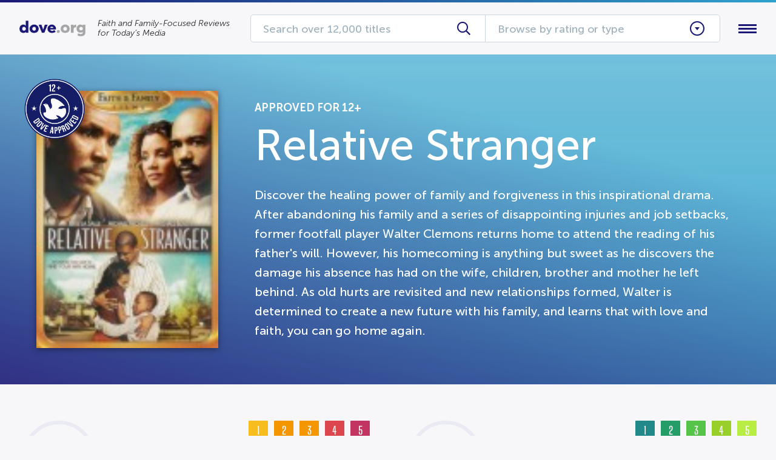

--- FILE ---
content_type: text/html; charset=UTF-8
request_url: https://dove.org/review/8280-relative-stranger/
body_size: 19807
content:
<!DOCTYPE html>
<html lang="en-US">
<head>

	<!-- Built by foTYPE -->

	<link rel="preconnect" href="https://fonts.gstatic.com" crossorigin /><meta name='robots' content='index, follow, max-image-preview:large, max-snippet:-1, max-video-preview:-1' />

	<!-- This site is optimized with the Yoast SEO plugin v26.2 - https://yoast.com/wordpress/plugins/seo/ -->
	<title>Relative Stranger - Dove.org</title>
	<link rel="canonical" href="https://dove.org/review/8280-relative-stranger/" />
	<meta property="og:locale" content="en_US" />
	<meta property="og:type" content="article" />
	<meta property="og:title" content="Relative Stranger - Dove.org" />
	<meta property="og:description" content="Discover the healing power of family and forgiveness in this inspirational drama. After abandoning his family and a series of disappointing injuries and job setbacks, former footfall player Walter Clemons returns home to attend the reading of his father&#039;s will. However, his homecoming is anything but sweet as he discovers the damage his absence has had on the wife, children, brother and mother he left behind. As old hurts are revisited and new relationships formed, Walter is determined to create a new future with his family, and learns that with love and faith, you can go home again." />
	<meta property="og:url" content="https://dove.org/review/8280-relative-stranger/" />
	<meta property="og:site_name" content="Dove.org" />
	<meta property="og:image" content="https://dove.org/wp-content/uploads/8280.jpg" />
	<meta property="og:image:width" content="106" />
	<meta property="og:image:height" content="150" />
	<meta property="og:image:type" content="image/jpeg" />
	<meta name="twitter:card" content="summary_large_image" />
	<script type="application/ld+json" class="yoast-schema-graph">{"@context":"https://schema.org","@graph":[{"@type":"WebPage","@id":"https://dove.org/review/8280-relative-stranger/","url":"https://dove.org/review/8280-relative-stranger/","name":"Relative Stranger - Dove.org","isPartOf":{"@id":"https://dove.org/#website"},"primaryImageOfPage":{"@id":"https://dove.org/review/8280-relative-stranger/#primaryimage"},"image":{"@id":"https://dove.org/review/8280-relative-stranger/#primaryimage"},"thumbnailUrl":"https://dove.org/wp-content/uploads/8280.jpg","datePublished":"2021-06-18T00:00:00+00:00","breadcrumb":{"@id":"https://dove.org/review/8280-relative-stranger/#breadcrumb"},"inLanguage":"en-US","potentialAction":[{"@type":"ReadAction","target":["https://dove.org/review/8280-relative-stranger/"]}]},{"@type":"ImageObject","inLanguage":"en-US","@id":"https://dove.org/review/8280-relative-stranger/#primaryimage","url":"https://dove.org/wp-content/uploads/8280.jpg","contentUrl":"https://dove.org/wp-content/uploads/8280.jpg","width":106,"height":150,"caption":"Relative Stranger"},{"@type":"BreadcrumbList","@id":"https://dove.org/review/8280-relative-stranger/#breadcrumb","itemListElement":[{"@type":"ListItem","position":1,"name":"Home","item":"https://dove.org/"},{"@type":"ListItem","position":2,"name":"Reviews","item":"https://dove.org/reviews/"},{"@type":"ListItem","position":3,"name":"Relative Stranger"}]},{"@type":"WebSite","@id":"https://dove.org/#website","url":"https://dove.org/","name":"Dove.org","description":"Faith and Family-Focused Reviews for Today’s Media","potentialAction":[{"@type":"SearchAction","target":{"@type":"EntryPoint","urlTemplate":"https://dove.org/?s={search_term_string}"},"query-input":{"@type":"PropertyValueSpecification","valueRequired":true,"valueName":"search_term_string"}}],"inLanguage":"en-US"}]}</script>
	<!-- / Yoast SEO plugin. -->


<link rel='dns-prefetch' href='//js.hs-scripts.com' />
<link rel="alternate" type="application/rss+xml" title="Dove.org &raquo; Feed" href="https://dove.org/feed/" />
<link rel="alternate" type="application/rss+xml" title="Dove.org &raquo; Comments Feed" href="https://dove.org/comments/feed/" />
<link rel="alternate" type="application/rss+xml" title="Dove.org &raquo; Relative Stranger Comments Feed" href="https://dove.org/review/8280-relative-stranger/feed/" />
<script type="text/javascript">
/* <![CDATA[ */
window._wpemojiSettings = {"baseUrl":"https:\/\/s.w.org\/images\/core\/emoji\/16.0.1\/72x72\/","ext":".png","svgUrl":"https:\/\/s.w.org\/images\/core\/emoji\/16.0.1\/svg\/","svgExt":".svg","source":{"concatemoji":"https:\/\/dove.org\/wp-includes\/js\/wp-emoji-release.min.js?ver=6.8.3"}};
/*! This file is auto-generated */
!function(s,n){var o,i,e;function c(e){try{var t={supportTests:e,timestamp:(new Date).valueOf()};sessionStorage.setItem(o,JSON.stringify(t))}catch(e){}}function p(e,t,n){e.clearRect(0,0,e.canvas.width,e.canvas.height),e.fillText(t,0,0);var t=new Uint32Array(e.getImageData(0,0,e.canvas.width,e.canvas.height).data),a=(e.clearRect(0,0,e.canvas.width,e.canvas.height),e.fillText(n,0,0),new Uint32Array(e.getImageData(0,0,e.canvas.width,e.canvas.height).data));return t.every(function(e,t){return e===a[t]})}function u(e,t){e.clearRect(0,0,e.canvas.width,e.canvas.height),e.fillText(t,0,0);for(var n=e.getImageData(16,16,1,1),a=0;a<n.data.length;a++)if(0!==n.data[a])return!1;return!0}function f(e,t,n,a){switch(t){case"flag":return n(e,"\ud83c\udff3\ufe0f\u200d\u26a7\ufe0f","\ud83c\udff3\ufe0f\u200b\u26a7\ufe0f")?!1:!n(e,"\ud83c\udde8\ud83c\uddf6","\ud83c\udde8\u200b\ud83c\uddf6")&&!n(e,"\ud83c\udff4\udb40\udc67\udb40\udc62\udb40\udc65\udb40\udc6e\udb40\udc67\udb40\udc7f","\ud83c\udff4\u200b\udb40\udc67\u200b\udb40\udc62\u200b\udb40\udc65\u200b\udb40\udc6e\u200b\udb40\udc67\u200b\udb40\udc7f");case"emoji":return!a(e,"\ud83e\udedf")}return!1}function g(e,t,n,a){var r="undefined"!=typeof WorkerGlobalScope&&self instanceof WorkerGlobalScope?new OffscreenCanvas(300,150):s.createElement("canvas"),o=r.getContext("2d",{willReadFrequently:!0}),i=(o.textBaseline="top",o.font="600 32px Arial",{});return e.forEach(function(e){i[e]=t(o,e,n,a)}),i}function t(e){var t=s.createElement("script");t.src=e,t.defer=!0,s.head.appendChild(t)}"undefined"!=typeof Promise&&(o="wpEmojiSettingsSupports",i=["flag","emoji"],n.supports={everything:!0,everythingExceptFlag:!0},e=new Promise(function(e){s.addEventListener("DOMContentLoaded",e,{once:!0})}),new Promise(function(t){var n=function(){try{var e=JSON.parse(sessionStorage.getItem(o));if("object"==typeof e&&"number"==typeof e.timestamp&&(new Date).valueOf()<e.timestamp+604800&&"object"==typeof e.supportTests)return e.supportTests}catch(e){}return null}();if(!n){if("undefined"!=typeof Worker&&"undefined"!=typeof OffscreenCanvas&&"undefined"!=typeof URL&&URL.createObjectURL&&"undefined"!=typeof Blob)try{var e="postMessage("+g.toString()+"("+[JSON.stringify(i),f.toString(),p.toString(),u.toString()].join(",")+"));",a=new Blob([e],{type:"text/javascript"}),r=new Worker(URL.createObjectURL(a),{name:"wpTestEmojiSupports"});return void(r.onmessage=function(e){c(n=e.data),r.terminate(),t(n)})}catch(e){}c(n=g(i,f,p,u))}t(n)}).then(function(e){for(var t in e)n.supports[t]=e[t],n.supports.everything=n.supports.everything&&n.supports[t],"flag"!==t&&(n.supports.everythingExceptFlag=n.supports.everythingExceptFlag&&n.supports[t]);n.supports.everythingExceptFlag=n.supports.everythingExceptFlag&&!n.supports.flag,n.DOMReady=!1,n.readyCallback=function(){n.DOMReady=!0}}).then(function(){return e}).then(function(){var e;n.supports.everything||(n.readyCallback(),(e=n.source||{}).concatemoji?t(e.concatemoji):e.wpemoji&&e.twemoji&&(t(e.twemoji),t(e.wpemoji)))}))}((window,document),window._wpemojiSettings);
/* ]]> */
</script>
<link rel='stylesheet' id='fo-gridle-css' href='https://dove.org/wp-content/themes/fotype/assets/css/grid.css?ver=6.8.3' type='text/css' media='all' />
<link rel='stylesheet' id='fo-normalize-css' href='https://dove.org/wp-content/themes/fotype/assets/css/normalize.css?ver=6.8.3' type='text/css' media='all' />
<link rel='stylesheet' id='dove-font-awesome-css' href='https://dove.org/wp-content/themes/dove/assets/lib/fontawesome/all.min.css?ver=6.8.3' type='text/css' media='all' />
<link rel='stylesheet' id='dove-fonts-css' href='https://dove.org/wp-content/themes/dove/assets/css/fonts.css?ver=6.8.3' type='text/css' media='all' />
<link rel='stylesheet' id='fo-site-css' href='https://dove.org/wp-content/themes/dove/assets/css/site.css?ver=6.8.3' type='text/css' media='all' />
<style id='wp-emoji-styles-inline-css' type='text/css'>

	img.wp-smiley, img.emoji {
		display: inline !important;
		border: none !important;
		box-shadow: none !important;
		height: 1em !important;
		width: 1em !important;
		margin: 0 0.07em !important;
		vertical-align: -0.1em !important;
		background: none !important;
		padding: 0 !important;
	}
</style>
<link rel='stylesheet' id='wp-block-library-css' href='https://dove.org/wp-includes/css/dist/block-library/style.min.css?ver=6.8.3' type='text/css' media='all' />
<style id='classic-theme-styles-inline-css' type='text/css'>
/*! This file is auto-generated */
.wp-block-button__link{color:#fff;background-color:#32373c;border-radius:9999px;box-shadow:none;text-decoration:none;padding:calc(.667em + 2px) calc(1.333em + 2px);font-size:1.125em}.wp-block-file__button{background:#32373c;color:#fff;text-decoration:none}
</style>
<style id='global-styles-inline-css' type='text/css'>
:root{--wp--preset--aspect-ratio--square: 1;--wp--preset--aspect-ratio--4-3: 4/3;--wp--preset--aspect-ratio--3-4: 3/4;--wp--preset--aspect-ratio--3-2: 3/2;--wp--preset--aspect-ratio--2-3: 2/3;--wp--preset--aspect-ratio--16-9: 16/9;--wp--preset--aspect-ratio--9-16: 9/16;--wp--preset--color--black: #000000;--wp--preset--color--cyan-bluish-gray: #abb8c3;--wp--preset--color--white: #ffffff;--wp--preset--color--pale-pink: #f78da7;--wp--preset--color--vivid-red: #cf2e2e;--wp--preset--color--luminous-vivid-orange: #ff6900;--wp--preset--color--luminous-vivid-amber: #fcb900;--wp--preset--color--light-green-cyan: #7bdcb5;--wp--preset--color--vivid-green-cyan: #00d084;--wp--preset--color--pale-cyan-blue: #8ed1fc;--wp--preset--color--vivid-cyan-blue: #0693e3;--wp--preset--color--vivid-purple: #9b51e0;--wp--preset--gradient--vivid-cyan-blue-to-vivid-purple: linear-gradient(135deg,rgba(6,147,227,1) 0%,rgb(155,81,224) 100%);--wp--preset--gradient--light-green-cyan-to-vivid-green-cyan: linear-gradient(135deg,rgb(122,220,180) 0%,rgb(0,208,130) 100%);--wp--preset--gradient--luminous-vivid-amber-to-luminous-vivid-orange: linear-gradient(135deg,rgba(252,185,0,1) 0%,rgba(255,105,0,1) 100%);--wp--preset--gradient--luminous-vivid-orange-to-vivid-red: linear-gradient(135deg,rgba(255,105,0,1) 0%,rgb(207,46,46) 100%);--wp--preset--gradient--very-light-gray-to-cyan-bluish-gray: linear-gradient(135deg,rgb(238,238,238) 0%,rgb(169,184,195) 100%);--wp--preset--gradient--cool-to-warm-spectrum: linear-gradient(135deg,rgb(74,234,220) 0%,rgb(151,120,209) 20%,rgb(207,42,186) 40%,rgb(238,44,130) 60%,rgb(251,105,98) 80%,rgb(254,248,76) 100%);--wp--preset--gradient--blush-light-purple: linear-gradient(135deg,rgb(255,206,236) 0%,rgb(152,150,240) 100%);--wp--preset--gradient--blush-bordeaux: linear-gradient(135deg,rgb(254,205,165) 0%,rgb(254,45,45) 50%,rgb(107,0,62) 100%);--wp--preset--gradient--luminous-dusk: linear-gradient(135deg,rgb(255,203,112) 0%,rgb(199,81,192) 50%,rgb(65,88,208) 100%);--wp--preset--gradient--pale-ocean: linear-gradient(135deg,rgb(255,245,203) 0%,rgb(182,227,212) 50%,rgb(51,167,181) 100%);--wp--preset--gradient--electric-grass: linear-gradient(135deg,rgb(202,248,128) 0%,rgb(113,206,126) 100%);--wp--preset--gradient--midnight: linear-gradient(135deg,rgb(2,3,129) 0%,rgb(40,116,252) 100%);--wp--preset--font-size--small: 13px;--wp--preset--font-size--medium: 20px;--wp--preset--font-size--large: 36px;--wp--preset--font-size--x-large: 42px;--wp--preset--spacing--20: 0.44rem;--wp--preset--spacing--30: 0.67rem;--wp--preset--spacing--40: 1rem;--wp--preset--spacing--50: 1.5rem;--wp--preset--spacing--60: 2.25rem;--wp--preset--spacing--70: 3.38rem;--wp--preset--spacing--80: 5.06rem;--wp--preset--shadow--natural: 6px 6px 9px rgba(0, 0, 0, 0.2);--wp--preset--shadow--deep: 12px 12px 50px rgba(0, 0, 0, 0.4);--wp--preset--shadow--sharp: 6px 6px 0px rgba(0, 0, 0, 0.2);--wp--preset--shadow--outlined: 6px 6px 0px -3px rgba(255, 255, 255, 1), 6px 6px rgba(0, 0, 0, 1);--wp--preset--shadow--crisp: 6px 6px 0px rgba(0, 0, 0, 1);}:where(.is-layout-flex){gap: 0.5em;}:where(.is-layout-grid){gap: 0.5em;}body .is-layout-flex{display: flex;}.is-layout-flex{flex-wrap: wrap;align-items: center;}.is-layout-flex > :is(*, div){margin: 0;}body .is-layout-grid{display: grid;}.is-layout-grid > :is(*, div){margin: 0;}:where(.wp-block-columns.is-layout-flex){gap: 2em;}:where(.wp-block-columns.is-layout-grid){gap: 2em;}:where(.wp-block-post-template.is-layout-flex){gap: 1.25em;}:where(.wp-block-post-template.is-layout-grid){gap: 1.25em;}.has-black-color{color: var(--wp--preset--color--black) !important;}.has-cyan-bluish-gray-color{color: var(--wp--preset--color--cyan-bluish-gray) !important;}.has-white-color{color: var(--wp--preset--color--white) !important;}.has-pale-pink-color{color: var(--wp--preset--color--pale-pink) !important;}.has-vivid-red-color{color: var(--wp--preset--color--vivid-red) !important;}.has-luminous-vivid-orange-color{color: var(--wp--preset--color--luminous-vivid-orange) !important;}.has-luminous-vivid-amber-color{color: var(--wp--preset--color--luminous-vivid-amber) !important;}.has-light-green-cyan-color{color: var(--wp--preset--color--light-green-cyan) !important;}.has-vivid-green-cyan-color{color: var(--wp--preset--color--vivid-green-cyan) !important;}.has-pale-cyan-blue-color{color: var(--wp--preset--color--pale-cyan-blue) !important;}.has-vivid-cyan-blue-color{color: var(--wp--preset--color--vivid-cyan-blue) !important;}.has-vivid-purple-color{color: var(--wp--preset--color--vivid-purple) !important;}.has-black-background-color{background-color: var(--wp--preset--color--black) !important;}.has-cyan-bluish-gray-background-color{background-color: var(--wp--preset--color--cyan-bluish-gray) !important;}.has-white-background-color{background-color: var(--wp--preset--color--white) !important;}.has-pale-pink-background-color{background-color: var(--wp--preset--color--pale-pink) !important;}.has-vivid-red-background-color{background-color: var(--wp--preset--color--vivid-red) !important;}.has-luminous-vivid-orange-background-color{background-color: var(--wp--preset--color--luminous-vivid-orange) !important;}.has-luminous-vivid-amber-background-color{background-color: var(--wp--preset--color--luminous-vivid-amber) !important;}.has-light-green-cyan-background-color{background-color: var(--wp--preset--color--light-green-cyan) !important;}.has-vivid-green-cyan-background-color{background-color: var(--wp--preset--color--vivid-green-cyan) !important;}.has-pale-cyan-blue-background-color{background-color: var(--wp--preset--color--pale-cyan-blue) !important;}.has-vivid-cyan-blue-background-color{background-color: var(--wp--preset--color--vivid-cyan-blue) !important;}.has-vivid-purple-background-color{background-color: var(--wp--preset--color--vivid-purple) !important;}.has-black-border-color{border-color: var(--wp--preset--color--black) !important;}.has-cyan-bluish-gray-border-color{border-color: var(--wp--preset--color--cyan-bluish-gray) !important;}.has-white-border-color{border-color: var(--wp--preset--color--white) !important;}.has-pale-pink-border-color{border-color: var(--wp--preset--color--pale-pink) !important;}.has-vivid-red-border-color{border-color: var(--wp--preset--color--vivid-red) !important;}.has-luminous-vivid-orange-border-color{border-color: var(--wp--preset--color--luminous-vivid-orange) !important;}.has-luminous-vivid-amber-border-color{border-color: var(--wp--preset--color--luminous-vivid-amber) !important;}.has-light-green-cyan-border-color{border-color: var(--wp--preset--color--light-green-cyan) !important;}.has-vivid-green-cyan-border-color{border-color: var(--wp--preset--color--vivid-green-cyan) !important;}.has-pale-cyan-blue-border-color{border-color: var(--wp--preset--color--pale-cyan-blue) !important;}.has-vivid-cyan-blue-border-color{border-color: var(--wp--preset--color--vivid-cyan-blue) !important;}.has-vivid-purple-border-color{border-color: var(--wp--preset--color--vivid-purple) !important;}.has-vivid-cyan-blue-to-vivid-purple-gradient-background{background: var(--wp--preset--gradient--vivid-cyan-blue-to-vivid-purple) !important;}.has-light-green-cyan-to-vivid-green-cyan-gradient-background{background: var(--wp--preset--gradient--light-green-cyan-to-vivid-green-cyan) !important;}.has-luminous-vivid-amber-to-luminous-vivid-orange-gradient-background{background: var(--wp--preset--gradient--luminous-vivid-amber-to-luminous-vivid-orange) !important;}.has-luminous-vivid-orange-to-vivid-red-gradient-background{background: var(--wp--preset--gradient--luminous-vivid-orange-to-vivid-red) !important;}.has-very-light-gray-to-cyan-bluish-gray-gradient-background{background: var(--wp--preset--gradient--very-light-gray-to-cyan-bluish-gray) !important;}.has-cool-to-warm-spectrum-gradient-background{background: var(--wp--preset--gradient--cool-to-warm-spectrum) !important;}.has-blush-light-purple-gradient-background{background: var(--wp--preset--gradient--blush-light-purple) !important;}.has-blush-bordeaux-gradient-background{background: var(--wp--preset--gradient--blush-bordeaux) !important;}.has-luminous-dusk-gradient-background{background: var(--wp--preset--gradient--luminous-dusk) !important;}.has-pale-ocean-gradient-background{background: var(--wp--preset--gradient--pale-ocean) !important;}.has-electric-grass-gradient-background{background: var(--wp--preset--gradient--electric-grass) !important;}.has-midnight-gradient-background{background: var(--wp--preset--gradient--midnight) !important;}.has-small-font-size{font-size: var(--wp--preset--font-size--small) !important;}.has-medium-font-size{font-size: var(--wp--preset--font-size--medium) !important;}.has-large-font-size{font-size: var(--wp--preset--font-size--large) !important;}.has-x-large-font-size{font-size: var(--wp--preset--font-size--x-large) !important;}
:where(.wp-block-post-template.is-layout-flex){gap: 1.25em;}:where(.wp-block-post-template.is-layout-grid){gap: 1.25em;}
:where(.wp-block-columns.is-layout-flex){gap: 2em;}:where(.wp-block-columns.is-layout-grid){gap: 2em;}
:root :where(.wp-block-pullquote){font-size: 1.5em;line-height: 1.6;}
</style>
<link rel='stylesheet' id='ags-dynamic-styles-css' href='https://dove.org/wp-content/plugins/divi-shop-builder/includes/css/divi-shop-builder-styles.css?ver=6.8.3' type='text/css' media='all' />
<link rel='stylesheet' id='woocommerce-layout-css' href='https://dove.org/wp-content/plugins/woocommerce/assets/css/woocommerce-layout.css?ver=10.3.3' type='text/css' media='all' />
<style id='woocommerce-inline-inline-css' type='text/css'>
.woocommerce form .form-row .required { visibility: visible; }
</style>
<link rel='stylesheet' id='brands-styles-css' href='https://dove.org/wp-content/plugins/woocommerce/assets/css/brands.css?ver=10.3.3' type='text/css' media='all' />
<link rel='stylesheet' id='dove-new-css' href='https://dove.org/wp-content/themes/dove/assets/new.css?ver=6.8.3' type='text/css' media='all' />
<link rel='stylesheet' id='divi-builder-style-css' href='https://dove.org/wp-content/plugins/divi-builder/css/style.min.css?ver=4.27.4' type='text/css' media='all' />
<style id='divi-builder-dynamic-critical-inline-css' type='text/css'>
@font-face{font-family:ETmodules;font-display:block;src:url(//dove.org/wp-content/plugins/divi-builder/core/admin/fonts/modules/base/modules.eot);src:url(//dove.org/wp-content/plugins/divi-builder/core/admin/fonts/modules/base/modules.eot?#iefix) format("embedded-opentype"),url(//dove.org/wp-content/plugins/divi-builder/core/admin/fonts/modules/base/modules.woff) format("woff"),url(//dove.org/wp-content/plugins/divi-builder/core/admin/fonts/modules/base/modules.ttf) format("truetype"),url(//dove.org/wp-content/plugins/divi-builder/core/admin/fonts/modules/base/modules.svg#ETmodules) format("svg");font-weight:400;font-style:normal}
.et-db #et-boc .et-l .et_audio_content,.et-db #et-boc .et-l .et_link_content,.et-db #et-boc .et-l .et_quote_content{background-color:#2ea3f2}.et-db #et-boc .et-l .et_pb_post .et-pb-controllers a{margin-bottom:10px}.et-db #et-boc .et-l .format-gallery .et-pb-controllers{bottom:0}.et-db #et-boc .et-l .et_pb_blog_grid .et_audio_content{margin-bottom:19px}.et-db #et-boc .et-l .et_pb_row .et_pb_blog_grid .et_pb_post .et_pb_slide{min-height:180px}.et-db #et-boc .et-l .et_audio_content .wp-block-audio{margin:0;padding:0}.et-db #et-boc .et-l .et_audio_content h2{line-height:44px}.et-db #et-boc .et-l .et_pb_column_1_2 .et_audio_content h2,.et-db #et-boc .et-l .et_pb_column_1_3 .et_audio_content h2,.et-db #et-boc .et-l .et_pb_column_1_4 .et_audio_content h2,.et-db #et-boc .et-l .et_pb_column_1_5 .et_audio_content h2,.et-db #et-boc .et-l .et_pb_column_1_6 .et_audio_content h2,.et-db #et-boc .et-l .et_pb_column_2_5 .et_audio_content h2,.et-db #et-boc .et-l .et_pb_column_3_5 .et_audio_content h2,.et-db #et-boc .et-l .et_pb_column_3_8 .et_audio_content h2{margin-bottom:9px;margin-top:0}.et-db #et-boc .et-l .et_pb_column_1_2 .et_audio_content,.et-db #et-boc .et-l .et_pb_column_3_5 .et_audio_content{padding:35px 40px}.et-db #et-boc .et-l .et_pb_column_1_2 .et_audio_content h2,.et-db #et-boc .et-l .et_pb_column_3_5 .et_audio_content h2{line-height:32px}.et-db #et-boc .et-l .et_pb_column_1_3 .et_audio_content,.et-db #et-boc .et-l .et_pb_column_1_4 .et_audio_content,.et-db #et-boc .et-l .et_pb_column_1_5 .et_audio_content,.et-db #et-boc .et-l .et_pb_column_1_6 .et_audio_content,.et-db #et-boc .et-l .et_pb_column_2_5 .et_audio_content,.et-db #et-boc .et-l .et_pb_column_3_8 .et_audio_content{padding:35px 20px}.et-db #et-boc .et-l .et_pb_column_1_3 .et_audio_content h2,.et-db #et-boc .et-l .et_pb_column_1_4 .et_audio_content h2,.et-db #et-boc .et-l .et_pb_column_1_5 .et_audio_content h2,.et-db #et-boc .et-l .et_pb_column_1_6 .et_audio_content h2,.et-db #et-boc .et-l .et_pb_column_2_5 .et_audio_content h2,.et-db #et-boc .et-l .et_pb_column_3_8 .et_audio_content h2{font-size:18px;line-height:26px}.et-db #et-boc .et-l article.et_pb_has_overlay .et_pb_blog_image_container{position:relative}.et-db #et-boc .et-l .et_pb_post>.et_main_video_container{position:relative;margin-bottom:30px}.et-db #et-boc .et-l .et_pb_post .et_pb_video_overlay .et_pb_video_play{color:#fff}.et-db #et-boc .et-l .et_pb_post .et_pb_video_overlay_hover:hover{background:rgba(0,0,0,.6)}.et-db #et-boc .et-l .et_audio_content,.et-db #et-boc .et-l .et_link_content,.et-db #et-boc .et-l .et_quote_content{text-align:center;word-wrap:break-word;position:relative;padding:50px 60px}.et-db #et-boc .et-l .et_audio_content h2,.et-db #et-boc .et-l .et_link_content a.et_link_main_url,.et-db #et-boc .et-l .et_link_content h2,.et-db #et-boc .et-l .et_quote_content blockquote cite,.et-db #et-boc .et-l .et_quote_content blockquote p{color:#fff!important}.et-db #et-boc .et-l .et_quote_main_link{position:absolute;text-indent:-9999px;width:100%;height:100%;display:block;top:0;left:0}.et-db #et-boc .et-l .et_quote_content blockquote{padding:0;margin:0;border:none}.et-db #et-boc .et-l .et_audio_content h2,.et-db #et-boc .et-l .et_link_content h2,.et-db #et-boc .et-l .et_quote_content blockquote p{margin-top:0}.et-db #et-boc .et-l .et_audio_content h2{margin-bottom:20px}.et-db #et-boc .et-l .et_audio_content h2,.et-db #et-boc .et-l .et_link_content h2,.et-db #et-boc .et-l .et_quote_content blockquote p{line-height:44px}.et-db #et-boc .et-l .et_link_content a.et_link_main_url,.et-db #et-boc .et-l .et_quote_content blockquote cite{font-size:18px;font-weight:200}.et-db #et-boc .et-l .et_quote_content blockquote cite{font-style:normal}.et-db #et-boc .et-l .et_pb_column_2_3 .et_quote_content{padding:50px 42px 45px}.et-db #et-boc .et-l .et_pb_column_2_3 .et_audio_content,.et-db #et-boc .et-l .et_pb_column_2_3 .et_link_content{padding:40px 40px 45px}.et-db #et-boc .et-l .et_pb_column_1_2 .et_audio_content,.et-db #et-boc .et-l .et_pb_column_1_2 .et_link_content,.et-db #et-boc .et-l .et_pb_column_1_2 .et_quote_content,.et-db #et-boc .et-l .et_pb_column_3_5 .et_audio_content,.et-db #et-boc .et-l .et_pb_column_3_5 .et_link_content,.et-db #et-boc .et-l .et_pb_column_3_5 .et_quote_content{padding:35px 40px}.et-db #et-boc .et-l .et_pb_column_1_2 .et_quote_content blockquote p,.et-db #et-boc .et-l .et_pb_column_3_5 .et_quote_content blockquote p{font-size:26px;line-height:32px}.et-db #et-boc .et-l .et_pb_column_1_2 .et_audio_content h2,.et-db #et-boc .et-l .et_pb_column_1_2 .et_link_content h2,.et-db #et-boc .et-l .et_pb_column_3_5 .et_audio_content h2,.et-db #et-boc .et-l .et_pb_column_3_5 .et_link_content h2{line-height:32px}.et-db #et-boc .et-l .et_pb_column_1_2 .et_link_content a.et_link_main_url,.et-db #et-boc .et-l .et_pb_column_1_2 .et_quote_content blockquote cite,.et-db #et-boc .et-l .et_pb_column_3_5 .et_link_content a.et_link_main_url,.et-db #et-boc .et-l .et_pb_column_3_5 .et_quote_content blockquote cite{font-size:14px}.et-db #et-boc .et-l .et_pb_column_1_3 .et_quote_content,.et-db #et-boc .et-l .et_pb_column_1_4 .et_quote_content,.et-db #et-boc .et-l .et_pb_column_1_5 .et_quote_content,.et-db #et-boc .et-l .et_pb_column_1_6 .et_quote_content,.et-db #et-boc .et-l .et_pb_column_2_5 .et_quote_content,.et-db #et-boc .et-l .et_pb_column_3_8 .et_quote_content{padding:35px 30px 32px}.et-db #et-boc .et-l .et_pb_column_1_3 .et_audio_content,.et-db #et-boc .et-l .et_pb_column_1_3 .et_link_content,.et-db #et-boc .et-l .et_pb_column_1_4 .et_audio_content,.et-db #et-boc .et-l .et_pb_column_1_4 .et_link_content,.et-db #et-boc .et-l .et_pb_column_1_5 .et_audio_content,.et-db #et-boc .et-l .et_pb_column_1_5 .et_link_content,.et-db #et-boc .et-l .et_pb_column_1_6 .et_audio_content,.et-db #et-boc .et-l .et_pb_column_1_6 .et_link_content,.et-db #et-boc .et-l .et_pb_column_2_5 .et_audio_content,.et-db #et-boc .et-l .et_pb_column_2_5 .et_link_content,.et-db #et-boc .et-l .et_pb_column_3_8 .et_audio_content,.et-db #et-boc .et-l .et_pb_column_3_8 .et_link_content{padding:35px 20px}.et-db #et-boc .et-l .et_pb_column_1_3 .et_audio_content h2,.et-db #et-boc .et-l .et_pb_column_1_3 .et_link_content h2,.et-db #et-boc .et-l .et_pb_column_1_3 .et_quote_content blockquote p,.et-db #et-boc .et-l .et_pb_column_1_4 .et_audio_content h2,.et-db #et-boc .et-l .et_pb_column_1_4 .et_link_content h2,.et-db #et-boc .et-l .et_pb_column_1_4 .et_quote_content blockquote p,.et-db #et-boc .et-l .et_pb_column_1_5 .et_audio_content h2,.et-db #et-boc .et-l .et_pb_column_1_5 .et_link_content h2,.et-db #et-boc .et-l .et_pb_column_1_5 .et_quote_content blockquote p,.et-db #et-boc .et-l .et_pb_column_1_6 .et_audio_content h2,.et-db #et-boc .et-l .et_pb_column_1_6 .et_link_content h2,.et-db #et-boc .et-l .et_pb_column_1_6 .et_quote_content blockquote p,.et-db #et-boc .et-l .et_pb_column_2_5 .et_audio_content h2,.et-db #et-boc .et-l .et_pb_column_2_5 .et_link_content h2,.et-db #et-boc .et-l .et_pb_column_2_5 .et_quote_content blockquote p,.et-db #et-boc .et-l .et_pb_column_3_8 .et_audio_content h2,.et-db #et-boc .et-l .et_pb_column_3_8 .et_link_content h2,.et-db #et-boc .et-l .et_pb_column_3_8 .et_quote_content blockquote p{font-size:18px;line-height:26px}.et-db #et-boc .et-l .et_pb_column_1_3 .et_link_content a.et_link_main_url,.et-db #et-boc .et-l .et_pb_column_1_3 .et_quote_content blockquote cite,.et-db #et-boc .et-l .et_pb_column_1_4 .et_link_content a.et_link_main_url,.et-db #et-boc .et-l .et_pb_column_1_4 .et_quote_content blockquote cite,.et-db #et-boc .et-l .et_pb_column_1_5 .et_link_content a.et_link_main_url,.et-db #et-boc .et-l .et_pb_column_1_5 .et_quote_content blockquote cite,.et-db #et-boc .et-l .et_pb_column_1_6 .et_link_content a.et_link_main_url,.et-db #et-boc .et-l .et_pb_column_1_6 .et_quote_content blockquote cite,.et-db #et-boc .et-l .et_pb_column_2_5 .et_link_content a.et_link_main_url,.et-db #et-boc .et-l .et_pb_column_2_5 .et_quote_content blockquote cite,.et-db #et-boc .et-l .et_pb_column_3_8 .et_link_content a.et_link_main_url,.et-db #et-boc .et-l .et_pb_column_3_8 .et_quote_content blockquote cite{font-size:14px}.et-db #et-boc .et-l .et_pb_post .et_pb_gallery_post_type .et_pb_slide{min-height:500px;background-size:cover!important;background-position:top}.et-db #et-boc .et-l .format-gallery .et_pb_slider.gallery-not-found .et_pb_slide{box-shadow:inset 0 0 10px rgba(0,0,0,.1)}.et-db #et-boc .et-l .format-gallery .et_pb_slider:hover .et-pb-arrow-prev{left:0}.et-db #et-boc .et-l .format-gallery .et_pb_slider:hover .et-pb-arrow-next{right:0}.et-db #et-boc .et-l .et_pb_post>.et_pb_slider{margin-bottom:30px}.et-db #et-boc .et-l .et_pb_column_3_4 .et_pb_post .et_pb_slide{min-height:442px}.et-db #et-boc .et-l .et_pb_column_2_3 .et_pb_post .et_pb_slide{min-height:390px}.et-db #et-boc .et-l .et_pb_column_1_2 .et_pb_post .et_pb_slide,.et-db #et-boc .et-l .et_pb_column_3_5 .et_pb_post .et_pb_slide{min-height:284px}.et-db #et-boc .et-l .et_pb_column_1_3 .et_pb_post .et_pb_slide,.et-db #et-boc .et-l .et_pb_column_2_5 .et_pb_post .et_pb_slide,.et-db #et-boc .et-l .et_pb_column_3_8 .et_pb_post .et_pb_slide{min-height:180px}.et-db #et-boc .et-l .et_pb_column_1_4 .et_pb_post .et_pb_slide,.et-db #et-boc .et-l .et_pb_column_1_5 .et_pb_post .et_pb_slide,.et-db #et-boc .et-l .et_pb_column_1_6 .et_pb_post .et_pb_slide{min-height:125px}.et-db #et-boc .et-l .et_pb_portfolio.et_pb_section_parallax .pagination,.et-db #et-boc .et-l .et_pb_portfolio.et_pb_section_video .pagination,.et-db #et-boc .et-l .et_pb_portfolio_grid.et_pb_section_parallax .pagination,.et-db #et-boc .et-l .et_pb_portfolio_grid.et_pb_section_video .pagination{position:relative}.et-db #et-boc .et-l .et_pb_bg_layout_light .et_pb_post .post-meta,.et-db #et-boc .et-l .et_pb_bg_layout_light .et_pb_post .post-meta a,.et-db #et-boc .et-l .et_pb_bg_layout_light .et_pb_post p{color:#666}.et-db #et-boc .et-l .et_pb_bg_layout_dark .et_pb_post .post-meta,.et-db #et-boc .et-l .et_pb_bg_layout_dark .et_pb_post .post-meta a,.et-db #et-boc .et-l .et_pb_bg_layout_dark .et_pb_post p{color:inherit}.et-db #et-boc .et-l .et_pb_text_color_dark .et_audio_content h2,.et-db #et-boc .et-l .et_pb_text_color_dark .et_link_content a.et_link_main_url,.et-db #et-boc .et-l .et_pb_text_color_dark .et_link_content h2,.et-db #et-boc .et-l .et_pb_text_color_dark .et_quote_content blockquote cite,.et-db #et-boc .et-l .et_pb_text_color_dark .et_quote_content blockquote p{color:#666!important}.et-db #et-boc .et-l .et_pb_text_color_dark.et_audio_content h2,.et-db #et-boc .et-l .et_pb_text_color_dark.et_link_content a.et_link_main_url,.et-db #et-boc .et-l .et_pb_text_color_dark.et_link_content h2,.et-db #et-boc .et-l .et_pb_text_color_dark.et_quote_content blockquote cite,.et-db #et-boc .et-l .et_pb_text_color_dark.et_quote_content blockquote p{color:#bbb!important}.et-db #et-boc .et-l .et_pb_text_color_dark.et_audio_content,.et-db #et-boc .et-l .et_pb_text_color_dark.et_link_content,.et-db #et-boc .et-l .et_pb_text_color_dark.et_quote_content{background-color:#e8e8e8}@media (min-width:981px) and (max-width:1100px){.et-db #et-boc .et-l .et_quote_content{padding:50px 70px 45px}.et-db #et-boc .et-l .et_pb_column_2_3 .et_quote_content{padding:50px 50px 45px}.et-db #et-boc .et-l .et_pb_column_1_2 .et_quote_content,.et-db #et-boc .et-l .et_pb_column_3_5 .et_quote_content{padding:35px 47px 30px}.et-db #et-boc .et-l .et_pb_column_1_3 .et_quote_content,.et-db #et-boc .et-l .et_pb_column_1_4 .et_quote_content,.et-db #et-boc .et-l .et_pb_column_1_5 .et_quote_content,.et-db #et-boc .et-l .et_pb_column_1_6 .et_quote_content,.et-db #et-boc .et-l .et_pb_column_2_5 .et_quote_content,.et-db #et-boc .et-l .et_pb_column_3_8 .et_quote_content{padding:35px 25px 32px}.et-db #et-boc .et-l .et_pb_column_4_4 .et_pb_post .et_pb_slide{min-height:534px}.et-db #et-boc .et-l .et_pb_column_3_4 .et_pb_post .et_pb_slide{min-height:392px}.et-db #et-boc .et-l .et_pb_column_2_3 .et_pb_post .et_pb_slide{min-height:345px}.et-db #et-boc .et-l .et_pb_column_1_2 .et_pb_post .et_pb_slide,.et-db #et-boc .et-l .et_pb_column_3_5 .et_pb_post .et_pb_slide{min-height:250px}.et-db #et-boc .et-l .et_pb_column_1_3 .et_pb_post .et_pb_slide,.et-db #et-boc .et-l .et_pb_column_2_5 .et_pb_post .et_pb_slide,.et-db #et-boc .et-l .et_pb_column_3_8 .et_pb_post .et_pb_slide{min-height:155px}.et-db #et-boc .et-l .et_pb_column_1_4 .et_pb_post .et_pb_slide,.et-db #et-boc .et-l .et_pb_column_1_5 .et_pb_post .et_pb_slide,.et-db #et-boc .et-l .et_pb_column_1_6 .et_pb_post .et_pb_slide{min-height:108px}}@media (max-width:980px){.et-db #et-boc .et-l .et_pb_bg_layout_dark_tablet .et_audio_content h2{color:#fff!important}.et-db #et-boc .et-l .et_pb_text_color_dark_tablet.et_audio_content h2{color:#bbb!important}.et-db #et-boc .et-l .et_pb_text_color_dark_tablet.et_audio_content{background-color:#e8e8e8}.et-db #et-boc .et-l .et_pb_bg_layout_dark_tablet .et_audio_content h2,.et-db #et-boc .et-l .et_pb_bg_layout_dark_tablet .et_link_content a.et_link_main_url,.et-db #et-boc .et-l .et_pb_bg_layout_dark_tablet .et_link_content h2,.et-db #et-boc .et-l .et_pb_bg_layout_dark_tablet .et_quote_content blockquote cite,.et-db #et-boc .et-l .et_pb_bg_layout_dark_tablet .et_quote_content blockquote p{color:#fff!important}.et-db #et-boc .et-l .et_pb_text_color_dark_tablet .et_audio_content h2,.et-db #et-boc .et-l .et_pb_text_color_dark_tablet .et_link_content a.et_link_main_url,.et-db #et-boc .et-l .et_pb_text_color_dark_tablet .et_link_content h2,.et-db #et-boc .et-l .et_pb_text_color_dark_tablet .et_quote_content blockquote cite,.et-db #et-boc .et-l .et_pb_text_color_dark_tablet .et_quote_content blockquote p{color:#666!important}.et-db #et-boc .et-l .et_pb_text_color_dark_tablet.et_audio_content h2,.et-db #et-boc .et-l .et_pb_text_color_dark_tablet.et_link_content a.et_link_main_url,.et-db #et-boc .et-l .et_pb_text_color_dark_tablet.et_link_content h2,.et-db #et-boc .et-l .et_pb_text_color_dark_tablet.et_quote_content blockquote cite,.et-db #et-boc .et-l .et_pb_text_color_dark_tablet.et_quote_content blockquote p{color:#bbb!important}.et-db #et-boc .et-l .et_pb_text_color_dark_tablet.et_audio_content,.et-db #et-boc .et-l .et_pb_text_color_dark_tablet.et_link_content,.et-db #et-boc .et-l .et_pb_text_color_dark_tablet.et_quote_content{background-color:#e8e8e8}}@media (min-width:768px) and (max-width:980px){.et-db #et-boc .et-l .et_audio_content h2{font-size:26px!important;line-height:44px!important;margin-bottom:24px!important}.et-db #et-boc .et-l .et_pb_post>.et_pb_gallery_post_type>.et_pb_slides>.et_pb_slide{min-height:384px!important}.et-db #et-boc .et-l .et_quote_content{padding:50px 43px 45px!important}.et-db #et-boc .et-l .et_quote_content blockquote p{font-size:26px!important;line-height:44px!important}.et-db #et-boc .et-l .et_quote_content blockquote cite{font-size:18px!important}.et-db #et-boc .et-l .et_link_content{padding:40px 40px 45px}.et-db #et-boc .et-l .et_link_content h2{font-size:26px!important;line-height:44px!important}.et-db #et-boc .et-l .et_link_content a.et_link_main_url{font-size:18px!important}}@media (max-width:767px){.et-db #et-boc .et-l .et_audio_content h2,.et-db #et-boc .et-l .et_link_content h2,.et-db #et-boc .et-l .et_quote_content,.et-db #et-boc .et-l .et_quote_content blockquote p{font-size:20px!important;line-height:26px!important}.et-db #et-boc .et-l .et_audio_content,.et-db #et-boc .et-l .et_link_content{padding:35px 20px!important}.et-db #et-boc .et-l .et_audio_content h2{margin-bottom:9px!important}.et-db #et-boc .et-l .et_pb_bg_layout_dark_phone .et_audio_content h2{color:#fff!important}.et-db #et-boc .et-l .et_pb_text_color_dark_phone.et_audio_content{background-color:#e8e8e8}.et-db #et-boc .et-l .et_link_content a.et_link_main_url,.et-db #et-boc .et-l .et_quote_content blockquote cite{font-size:14px!important}.et-db #et-boc .et-l .format-gallery .et-pb-controllers{height:auto}.et-db #et-boc .et-l .et_pb_post>.et_pb_gallery_post_type>.et_pb_slides>.et_pb_slide{min-height:222px!important}.et-db #et-boc .et-l .et_pb_bg_layout_dark_phone .et_audio_content h2,.et-db #et-boc .et-l .et_pb_bg_layout_dark_phone .et_link_content a.et_link_main_url,.et-db #et-boc .et-l .et_pb_bg_layout_dark_phone .et_link_content h2,.et-db #et-boc .et-l .et_pb_bg_layout_dark_phone .et_quote_content blockquote cite,.et-db #et-boc .et-l .et_pb_bg_layout_dark_phone .et_quote_content blockquote p{color:#fff!important}.et-db #et-boc .et-l .et_pb_text_color_dark_phone .et_audio_content h2,.et-db #et-boc .et-l .et_pb_text_color_dark_phone .et_link_content a.et_link_main_url,.et-db #et-boc .et-l .et_pb_text_color_dark_phone .et_link_content h2,.et-db #et-boc .et-l .et_pb_text_color_dark_phone .et_quote_content blockquote cite,.et-db #et-boc .et-l .et_pb_text_color_dark_phone .et_quote_content blockquote p{color:#666!important}.et-db #et-boc .et-l .et_pb_text_color_dark_phone.et_audio_content h2,.et-db #et-boc .et-l .et_pb_text_color_dark_phone.et_link_content a.et_link_main_url,.et-db #et-boc .et-l .et_pb_text_color_dark_phone.et_link_content h2,.et-db #et-boc .et-l .et_pb_text_color_dark_phone.et_quote_content blockquote cite,.et-db #et-boc .et-l .et_pb_text_color_dark_phone.et_quote_content blockquote p{color:#bbb!important}.et-db #et-boc .et-l .et_pb_text_color_dark_phone.et_audio_content,.et-db #et-boc .et-l .et_pb_text_color_dark_phone.et_link_content,.et-db #et-boc .et-l .et_pb_text_color_dark_phone.et_quote_content{background-color:#e8e8e8}}@media (max-width:479px){.et-db #et-boc .et-l .et_pb_column_1_2 .et_pb_carousel_item .et_pb_video_play,.et-db #et-boc .et-l .et_pb_column_1_3 .et_pb_carousel_item .et_pb_video_play,.et-db #et-boc .et-l .et_pb_column_2_3 .et_pb_carousel_item .et_pb_video_play,.et-db #et-boc .et-l .et_pb_column_2_5 .et_pb_carousel_item .et_pb_video_play,.et-db #et-boc .et-l .et_pb_column_3_5 .et_pb_carousel_item .et_pb_video_play,.et-db #et-boc .et-l .et_pb_column_3_8 .et_pb_carousel_item .et_pb_video_play{font-size:1.5rem;line-height:1.5rem;margin-left:-.75rem;margin-top:-.75rem}.et-db #et-boc .et-l .et_audio_content,.et-db #et-boc .et-l .et_quote_content{padding:35px 20px!important}.et-db #et-boc .et-l .et_pb_post>.et_pb_gallery_post_type>.et_pb_slides>.et_pb_slide{min-height:156px!important}}.et_full_width_page .et_gallery_item{float:left;width:20.875%;margin:0 5.5% 5.5% 0}.et_full_width_page .et_gallery_item:nth-child(3n){margin-right:5.5%}.et_full_width_page .et_gallery_item:nth-child(3n+1){clear:none}.et_full_width_page .et_gallery_item:nth-child(4n){margin-right:0}.et_full_width_page .et_gallery_item:nth-child(4n+1){clear:both}
.et-db #et-boc .et-l .et_pb_slider{position:relative;overflow:hidden}.et-db #et-boc .et-l .et_pb_slide{padding:0 6%;background-size:cover;background-position:50%;background-repeat:no-repeat}.et-db #et-boc .et-l .et_pb_slider .et_pb_slide{display:none;float:left;margin-right:-100%;position:relative;width:100%;text-align:center;list-style:none!important;background-position:50%;background-size:100%;background-size:cover}.et-db #et-boc .et-l .et_pb_slider .et_pb_slide:first-child{display:list-item}.et-db #et-boc .et-l .et-pb-controllers{position:absolute;bottom:20px;left:0;width:100%;text-align:center;z-index:10}.et-db #et-boc .et-l .et-pb-controllers a{display:inline-block;background-color:hsla(0,0%,100%,.5);text-indent:-9999px;border-radius:7px;width:7px;height:7px;margin-right:10px;padding:0;opacity:.5}.et-db #et-boc .et-l .et-pb-controllers .et-pb-active-control{opacity:1}.et-db #et-boc .et-l .et-pb-controllers a:last-child{margin-right:0}.et-db #et-boc .et-l .et-pb-controllers .et-pb-active-control{background-color:#fff}.et-db #et-boc .et-l .et_pb_slides .et_pb_temp_slide{display:block}.et-db #et-boc .et-l .et_pb_slides:after{content:"";display:block;clear:both;visibility:hidden;line-height:0;height:0;width:0}@media (max-width:980px){.et-db #et-boc .et-l .et_pb_bg_layout_light_tablet .et-pb-controllers .et-pb-active-control{background-color:#333}.et-db #et-boc .et-l .et_pb_bg_layout_light_tablet .et-pb-controllers a{background-color:rgba(0,0,0,.3)}.et-db #et-boc .et-l .et_pb_bg_layout_light_tablet .et_pb_slide_content{color:#333}.et-db #et-boc .et-l .et_pb_bg_layout_dark_tablet .et_pb_slide_description{text-shadow:0 1px 3px rgba(0,0,0,.3)}.et-db #et-boc .et-l .et_pb_bg_layout_dark_tablet .et_pb_slide_content{color:#fff}.et-db #et-boc .et-l .et_pb_bg_layout_dark_tablet .et-pb-controllers .et-pb-active-control{background-color:#fff}.et-db #et-boc .et-l .et_pb_bg_layout_dark_tablet .et-pb-controllers a{background-color:hsla(0,0%,100%,.5)}}@media (max-width:767px){.et-db #et-boc .et-l .et-pb-controllers{position:absolute;bottom:5%;left:0;width:100%;text-align:center;z-index:10;height:14px}.et-db #et-boc .et-l .et_transparent_nav .et_pb_section:first-child .et-pb-controllers{bottom:18px}.et-db #et-boc .et-l .et_pb_bg_layout_light_phone.et_pb_slider_with_overlay .et_pb_slide_overlay_container,.et-db #et-boc .et-l .et_pb_bg_layout_light_phone.et_pb_slider_with_text_overlay .et_pb_text_overlay_wrapper{background-color:hsla(0,0%,100%,.9)}.et-db #et-boc .et-l .et_pb_bg_layout_light_phone .et-pb-controllers .et-pb-active-control{background-color:#333}.et-db #et-boc .et-l .et_pb_bg_layout_dark_phone.et_pb_slider_with_overlay .et_pb_slide_overlay_container,.et-db #et-boc .et-l .et_pb_bg_layout_dark_phone.et_pb_slider_with_text_overlay .et_pb_text_overlay_wrapper,.et-db #et-boc .et-l .et_pb_bg_layout_light_phone .et-pb-controllers a{background-color:rgba(0,0,0,.3)}.et-db #et-boc .et-l .et_pb_bg_layout_dark_phone .et-pb-controllers .et-pb-active-control{background-color:#fff}.et-db #et-boc .et-l .et_pb_bg_layout_dark_phone .et-pb-controllers a{background-color:hsla(0,0%,100%,.5)}}.et_mobile_device .et_pb_slider_parallax .et_pb_slide,.et_mobile_device .et_pb_slides .et_parallax_bg.et_pb_parallax_css{background-attachment:scroll}
.et-db #et-boc .et-l .et-pb-arrow-next,.et-db #et-boc .et-l .et-pb-arrow-prev{position:absolute;top:50%;z-index:100;font-size:48px;color:#fff;margin-top:-24px;transition:all .2s ease-in-out;opacity:0}.et-db #et-boc .et-l .et_pb_bg_layout_light .et-pb-arrow-next,.et-db #et-boc .et-l .et_pb_bg_layout_light .et-pb-arrow-prev{color:#333}.et-db #et-boc .et-l .et_pb_slider:hover .et-pb-arrow-prev{left:22px;opacity:1}.et-db #et-boc .et-l .et_pb_slider:hover .et-pb-arrow-next{right:22px;opacity:1}.et-db #et-boc .et-l .et_pb_bg_layout_light .et-pb-controllers .et-pb-active-control{background-color:#333}.et-db #et-boc .et-l .et_pb_bg_layout_light .et-pb-controllers a{background-color:rgba(0,0,0,.3)}.et-db #et-boc .et-l .et-pb-arrow-next:hover,.et-db #et-boc .et-l .et-pb-arrow-prev:hover{text-decoration:none}.et-db #et-boc .et-l .et-pb-arrow-next span,.et-db #et-boc .et-l .et-pb-arrow-prev span{display:none}.et-db #et-boc .et-l .et-pb-arrow-prev{left:-22px}.et-db #et-boc .et-l .et-pb-arrow-next{right:-22px}.et-db #et-boc .et-l .et-pb-arrow-prev:before{content:"4"}.et-db #et-boc .et-l .et-pb-arrow-next:before{content:"5"}.et-db #et-boc .et-l .format-gallery .et-pb-arrow-next,.et-db #et-boc .et-l .format-gallery .et-pb-arrow-prev{color:#fff}.et-db #et-boc .et-l .et_pb_column_1_3 .et_pb_slider:hover .et-pb-arrow-prev,.et-db #et-boc .et-l .et_pb_column_1_4 .et_pb_slider:hover .et-pb-arrow-prev,.et-db #et-boc .et-l .et_pb_column_1_5 .et_pb_slider:hover .et-pb-arrow-prev,.et-db #et-boc .et-l .et_pb_column_1_6 .et_pb_slider:hover .et-pb-arrow-prev,.et-db #et-boc .et-l .et_pb_column_2_5 .et_pb_slider:hover .et-pb-arrow-prev{left:0}.et-db #et-boc .et-l .et_pb_column_1_3 .et_pb_slider:hover .et-pb-arrow-next,.et-db #et-boc .et-l .et_pb_column_1_4 .et_pb_slider:hover .et-pb-arrow-prev,.et-db #et-boc .et-l .et_pb_column_1_5 .et_pb_slider:hover .et-pb-arrow-prev,.et-db #et-boc .et-l .et_pb_column_1_6 .et_pb_slider:hover .et-pb-arrow-prev,.et-db #et-boc .et-l .et_pb_column_2_5 .et_pb_slider:hover .et-pb-arrow-next{right:0}.et-db #et-boc .et-l .et_pb_column_1_4 .et_pb_slider .et_pb_slide,.et-db #et-boc .et-l .et_pb_column_1_5 .et_pb_slider .et_pb_slide,.et-db #et-boc .et-l .et_pb_column_1_6 .et_pb_slider .et_pb_slide{min-height:170px}.et-db #et-boc .et-l .et_pb_column_1_4 .et_pb_slider:hover .et-pb-arrow-next,.et-db #et-boc .et-l .et_pb_column_1_5 .et_pb_slider:hover .et-pb-arrow-next,.et-db #et-boc .et-l .et_pb_column_1_6 .et_pb_slider:hover .et-pb-arrow-next{right:0}@media (max-width:980px){.et-db #et-boc .et-l .et_pb_bg_layout_light_tablet .et-pb-arrow-next,.et-db #et-boc .et-l .et_pb_bg_layout_light_tablet .et-pb-arrow-prev{color:#333}.et-db #et-boc .et-l .et_pb_bg_layout_dark_tablet .et-pb-arrow-next,.et-db #et-boc .et-l .et_pb_bg_layout_dark_tablet .et-pb-arrow-prev{color:#fff}}@media (max-width:767px){.et-db #et-boc .et-l .et_pb_slider:hover .et-pb-arrow-prev{left:0;opacity:1}.et-db #et-boc .et-l .et_pb_slider:hover .et-pb-arrow-next{right:0;opacity:1}.et-db #et-boc .et-l .et_pb_bg_layout_light_phone .et-pb-arrow-next,.et-db #et-boc .et-l .et_pb_bg_layout_light_phone .et-pb-arrow-prev{color:#333}.et-db #et-boc .et-l .et_pb_bg_layout_dark_phone .et-pb-arrow-next,.et-db #et-boc .et-l .et_pb_bg_layout_dark_phone .et-pb-arrow-prev{color:#fff}}.et_mobile_device .et-pb-arrow-prev{left:22px;opacity:1}.et_mobile_device .et-pb-arrow-next{right:22px;opacity:1}@media (max-width:767px){.et_mobile_device .et-pb-arrow-prev{left:0;opacity:1}.et_mobile_device .et-pb-arrow-next{right:0;opacity:1}}
.et-db #et-boc .et-l .et_overlay{z-index:-1;position:absolute;top:0;left:0;display:block;width:100%;height:100%;background:hsla(0,0%,100%,.9);opacity:0;pointer-events:none;transition:all .3s;border:1px solid #e5e5e5;box-sizing:border-box;-webkit-backface-visibility:hidden;backface-visibility:hidden;-webkit-font-smoothing:antialiased}.et-db #et-boc .et-l .et_overlay:before{color:#2ea3f2;content:"\E050";position:absolute;top:50%;left:50%;transform:translate(-50%,-50%);font-size:32px;transition:all .4s}.et-db #et-boc .et-l .et_portfolio_image,.et-db #et-boc .et-l .et_shop_image{position:relative;display:block}.et-db #et-boc .et-l .et_pb_has_overlay:not(.et_pb_image):hover .et_overlay,.et-db #et-boc .et-l .et_portfolio_image:hover .et_overlay,.et-db #et-boc .et-l .et_shop_image:hover .et_overlay{z-index:3;opacity:1}.et-db #et-boc .et-l #ie7 .et_overlay,.et-db #et-boc .et-l #ie8 .et_overlay{display:none}.et-db #et-boc .et-l .et_pb_module.et_pb_has_overlay{position:relative}.et-db #et-boc .et-l .et_pb_module.et_pb_has_overlay .et_overlay,.et-db #et-boc .et-l article.et_pb_has_overlay{border:none}
.et-db #et-boc .et-l .et_pb_blog_grid .et_audio_container .mejs-container .mejs-controls .mejs-time span{font-size:14px}.et-db #et-boc .et-l .et_audio_container .mejs-container{width:auto!important;min-width:unset!important;height:auto!important}.et-db #et-boc .et-l .et_audio_container .mejs-container,.et-db #et-boc .et-l .et_audio_container .mejs-container .mejs-controls,.et-db #et-boc .et-l .et_audio_container .mejs-embed,.et-db #et-boc .et-l .et_audio_container .mejs-embed body{background:none;height:auto}.et-db #et-boc .et-l .et_audio_container .mejs-controls .mejs-time-rail .mejs-time-loaded,.et-db #et-boc .et-l .et_audio_container .mejs-time.mejs-currenttime-container{display:none!important}.et-db #et-boc .et-l .et_audio_container .mejs-time{display:block!important;padding:0;margin-left:10px;margin-right:90px;line-height:inherit}.et-db #et-boc .et-l .et_audio_container .mejs-android .mejs-time,.et-db #et-boc .et-l .et_audio_container .mejs-ios .mejs-time,.et-db #et-boc .et-l .et_audio_container .mejs-ipad .mejs-time,.et-db #et-boc .et-l .et_audio_container .mejs-iphone .mejs-time{margin-right:0}.et-db #et-boc .et-l .et_audio_container .mejs-controls .mejs-horizontal-volume-slider .mejs-horizontal-volume-total,.et-db #et-boc .et-l .et_audio_container .mejs-controls .mejs-time-rail .mejs-time-total{background:hsla(0,0%,100%,.5);border-radius:5px;height:4px;margin:8px 0 0;top:0;right:0;left:auto}.et-db #et-boc .et-l .et_audio_container .mejs-controls>div{height:20px!important}.et-db #et-boc .et-l .et_audio_container .mejs-controls div.mejs-time-rail{padding-top:0;position:relative;display:block!important;margin-left:42px;margin-right:0}.et-db #et-boc .et-l .et_audio_container span.mejs-time-total.mejs-time-slider{display:block!important;position:relative!important;max-width:100%;min-width:unset!important}.et-db #et-boc .et-l .et_audio_container .mejs-button.mejs-volume-button{width:auto;height:auto;margin-left:auto;position:absolute;right:59px;bottom:-2px}.et-db #et-boc .et-l .et_audio_container .mejs-controls .mejs-horizontal-volume-slider .mejs-horizontal-volume-current,.et-db #et-boc .et-l .et_audio_container .mejs-controls .mejs-time-rail .mejs-time-current{background:#fff;height:4px;border-radius:5px}.et-db #et-boc .et-l .et_audio_container .mejs-controls .mejs-horizontal-volume-slider .mejs-horizontal-volume-handle,.et-db #et-boc .et-l .et_audio_container .mejs-controls .mejs-time-rail .mejs-time-handle{display:block;border:none;width:10px}.et-db #et-boc .et-l .et_audio_container .mejs-time-rail .mejs-time-handle-content{border-radius:100%;transform:scale(1)}.et-db #et-boc .et-l .et_pb_text_color_dark .et_audio_container .mejs-time-rail .mejs-time-handle-content{border-color:#666}.et-db #et-boc .et-l .et_audio_container .mejs-time-rail .mejs-time-hovered{height:4px}.et-db #et-boc .et-l .et_audio_container .mejs-controls .mejs-horizontal-volume-slider .mejs-horizontal-volume-handle{background:#fff;border-radius:5px;height:10px;position:absolute;top:-3px}.et-db #et-boc .et-l .et_audio_container .mejs-container .mejs-controls .mejs-time span{font-size:18px}.et-db #et-boc .et-l .et_audio_container .mejs-controls a.mejs-horizontal-volume-slider{display:block!important;height:19px;margin-left:5px;position:absolute;right:0;bottom:0}.et-db #et-boc .et-l .et_audio_container .mejs-controls div.mejs-horizontal-volume-slider{height:4px}.et-db #et-boc .et-l .et_audio_container .mejs-playpause-button button,.et-db #et-boc .et-l .et_audio_container .mejs-volume-button button{background:none!important;margin:0!important;width:auto!important;height:auto!important;position:relative!important;z-index:99}.et-db #et-boc .et-l .et_audio_container .mejs-playpause-button button:before{content:"E"!important;font-size:32px;left:0;top:-8px}.et-db #et-boc .et-l .et_audio_container .mejs-playpause-button button:before,.et-db #et-boc .et-l .et_audio_container .mejs-volume-button button:before{color:#fff}.et-db #et-boc .et-l .et_audio_container .mejs-playpause-button{margin-top:-7px!important;width:auto!important;height:auto!important;position:absolute}.et-db #et-boc .et-l .et_audio_container .mejs-controls .mejs-button button:focus{outline:none}.et-db #et-boc .et-l .et_audio_container .mejs-playpause-button.mejs-pause button:before{content:"`"!important}.et-db #et-boc .et-l .et_audio_container .mejs-volume-button button:before{content:"\E068";font-size:18px}.et-db #et-boc .et-l .et_pb_text_color_dark .et_audio_container .mejs-controls .mejs-horizontal-volume-slider .mejs-horizontal-volume-total,.et-db #et-boc .et-l .et_pb_text_color_dark .et_audio_container .mejs-controls .mejs-time-rail .mejs-time-total{background:hsla(0,0%,60%,.5)}.et-db #et-boc .et-l .et_pb_text_color_dark .et_audio_container .mejs-controls .mejs-horizontal-volume-slider .mejs-horizontal-volume-current,.et-db #et-boc .et-l .et_pb_text_color_dark .et_audio_container .mejs-controls .mejs-time-rail .mejs-time-current{background:#999}.et-db #et-boc .et-l .et_pb_text_color_dark .et_audio_container .mejs-playpause-button button:before,.et-db #et-boc .et-l .et_pb_text_color_dark .et_audio_container .mejs-volume-button button:before{color:#666}.et-db #et-boc .et-l .et_pb_text_color_dark .et_audio_container .mejs-controls .mejs-horizontal-volume-slider .mejs-horizontal-volume-handle,.et-db #et-boc .et-l .et_pb_text_color_dark .mejs-controls .mejs-time-rail .mejs-time-handle{background:#666}.et-db #et-boc .et-l .et_pb_text_color_dark .mejs-container .mejs-controls .mejs-time span{color:#999}.et-db #et-boc .et-l .et_pb_column_1_3 .et_audio_container .mejs-container .mejs-controls .mejs-time span,.et-db #et-boc .et-l .et_pb_column_1_4 .et_audio_container .mejs-container .mejs-controls .mejs-time span,.et-db #et-boc .et-l .et_pb_column_1_5 .et_audio_container .mejs-container .mejs-controls .mejs-time span,.et-db #et-boc .et-l .et_pb_column_1_6 .et_audio_container .mejs-container .mejs-controls .mejs-time span,.et-db #et-boc .et-l .et_pb_column_2_5 .et_audio_container .mejs-container .mejs-controls .mejs-time span,.et-db #et-boc .et-l .et_pb_column_3_8 .et_audio_container .mejs-container .mejs-controls .mejs-time span{font-size:14px}.et-db #et-boc .et-l .et_audio_container .mejs-container .mejs-controls{padding:0;flex-wrap:wrap;min-width:unset!important;position:relative}@media (max-width:980px){.et-db #et-boc .et-l .et_pb_column_1_3 .et_audio_container .mejs-container .mejs-controls .mejs-time span,.et-db #et-boc .et-l .et_pb_column_1_4 .et_audio_container .mejs-container .mejs-controls .mejs-time span,.et-db #et-boc .et-l .et_pb_column_1_5 .et_audio_container .mejs-container .mejs-controls .mejs-time span,.et-db #et-boc .et-l .et_pb_column_1_6 .et_audio_container .mejs-container .mejs-controls .mejs-time span,.et-db #et-boc .et-l .et_pb_column_2_5 .et_audio_container .mejs-container .mejs-controls .mejs-time span,.et-db #et-boc .et-l .et_pb_column_3_8 .et_audio_container .mejs-container .mejs-controls .mejs-time span{font-size:18px}.et-db #et-boc .et-l .et_pb_bg_layout_dark_tablet .et_audio_container .mejs-controls .mejs-horizontal-volume-slider .mejs-horizontal-volume-total,.et-db #et-boc .et-l .et_pb_bg_layout_dark_tablet .et_audio_container .mejs-controls .mejs-time-rail .mejs-time-total{background:hsla(0,0%,100%,.5)}.et-db #et-boc .et-l .et_pb_bg_layout_dark_tablet .et_audio_container .mejs-controls .mejs-horizontal-volume-slider .mejs-horizontal-volume-current,.et-db #et-boc .et-l .et_pb_bg_layout_dark_tablet .et_audio_container .mejs-controls .mejs-time-rail .mejs-time-current{background:#fff}.et-db #et-boc .et-l .et_pb_bg_layout_dark_tablet .et_audio_container .mejs-playpause-button button:before,.et-db #et-boc .et-l .et_pb_bg_layout_dark_tablet .et_audio_container .mejs-volume-button button:before{color:#fff}.et-db #et-boc .et-l .et_pb_bg_layout_dark_tablet .et_audio_container .mejs-controls .mejs-horizontal-volume-slider .mejs-horizontal-volume-handle,.et-db #et-boc .et-l .et_pb_bg_layout_dark_tablet .mejs-controls .mejs-time-rail .mejs-time-handle{background:#fff}.et-db #et-boc .et-l .et_pb_bg_layout_dark_tablet .mejs-container .mejs-controls .mejs-time span{color:#fff}.et-db #et-boc .et-l .et_pb_text_color_dark_tablet .et_audio_container .mejs-controls .mejs-horizontal-volume-slider .mejs-horizontal-volume-total,.et-db #et-boc .et-l .et_pb_text_color_dark_tablet .et_audio_container .mejs-controls .mejs-time-rail .mejs-time-total{background:hsla(0,0%,60%,.5)}.et-db #et-boc .et-l .et_pb_text_color_dark_tablet .et_audio_container .mejs-controls .mejs-horizontal-volume-slider .mejs-horizontal-volume-current,.et-db #et-boc .et-l .et_pb_text_color_dark_tablet .et_audio_container .mejs-controls .mejs-time-rail .mejs-time-current{background:#999}.et-db #et-boc .et-l .et_pb_text_color_dark_tablet .et_audio_container .mejs-playpause-button button:before,.et-db #et-boc .et-l .et_pb_text_color_dark_tablet .et_audio_container .mejs-volume-button button:before{color:#666}.et-db #et-boc .et-l .et_pb_text_color_dark_tablet .et_audio_container .mejs-controls .mejs-horizontal-volume-slider .mejs-horizontal-volume-handle,.et-db #et-boc .et-l .et_pb_text_color_dark_tablet .mejs-controls .mejs-time-rail .mejs-time-handle{background:#666}.et-db #et-boc .et-l .et_pb_text_color_dark_tablet .mejs-container .mejs-controls .mejs-time span{color:#999}}@media (max-width:767px){.et-db #et-boc .et-l .et_audio_container .mejs-container .mejs-controls .mejs-time span{font-size:14px!important}.et-db #et-boc .et-l .et_pb_bg_layout_dark_phone .et_audio_container .mejs-controls .mejs-horizontal-volume-slider .mejs-horizontal-volume-total,.et-db #et-boc .et-l .et_pb_bg_layout_dark_phone .et_audio_container .mejs-controls .mejs-time-rail .mejs-time-total{background:hsla(0,0%,100%,.5)}.et-db #et-boc .et-l .et_pb_bg_layout_dark_phone .et_audio_container .mejs-controls .mejs-horizontal-volume-slider .mejs-horizontal-volume-current,.et-db #et-boc .et-l .et_pb_bg_layout_dark_phone .et_audio_container .mejs-controls .mejs-time-rail .mejs-time-current{background:#fff}.et-db #et-boc .et-l .et_pb_bg_layout_dark_phone .et_audio_container .mejs-playpause-button button:before,.et-db #et-boc .et-l .et_pb_bg_layout_dark_phone .et_audio_container .mejs-volume-button button:before{color:#fff}.et-db #et-boc .et-l .et_pb_bg_layout_dark_phone .et_audio_container .mejs-controls .mejs-horizontal-volume-slider .mejs-horizontal-volume-handle,.et-db #et-boc .et-l .et_pb_bg_layout_dark_phone .mejs-controls .mejs-time-rail .mejs-time-handle{background:#fff}.et-db #et-boc .et-l .et_pb_bg_layout_dark_phone .mejs-container .mejs-controls .mejs-time span{color:#fff}.et-db #et-boc .et-l .et_pb_text_color_dark_phone .et_audio_container .mejs-controls .mejs-horizontal-volume-slider .mejs-horizontal-volume-total,.et-db #et-boc .et-l .et_pb_text_color_dark_phone .et_audio_container .mejs-controls .mejs-time-rail .mejs-time-total{background:hsla(0,0%,60%,.5)}.et-db #et-boc .et-l .et_pb_text_color_dark_phone .et_audio_container .mejs-controls .mejs-horizontal-volume-slider .mejs-horizontal-volume-current,.et-db #et-boc .et-l .et_pb_text_color_dark_phone .et_audio_container .mejs-controls .mejs-time-rail .mejs-time-current{background:#999}.et-db #et-boc .et-l .et_pb_text_color_dark_phone .et_audio_container .mejs-playpause-button button:before,.et-db #et-boc .et-l .et_pb_text_color_dark_phone .et_audio_container .mejs-volume-button button:before{color:#666}.et-db #et-boc .et-l .et_pb_text_color_dark_phone .et_audio_container .mejs-controls .mejs-horizontal-volume-slider .mejs-horizontal-volume-handle,.et-db #et-boc .et-l .et_pb_text_color_dark_phone .mejs-controls .mejs-time-rail .mejs-time-handle{background:#666}.et-db #et-boc .et-l .et_pb_text_color_dark_phone .mejs-container .mejs-controls .mejs-time span{color:#999}}
.et-db #et-boc .et-l .et_pb_video_box{display:block;position:relative;z-index:1;line-height:0}.et-db #et-boc .et-l .et_pb_video_box video{width:100%!important;height:auto!important}.et-db #et-boc .et-l .et_pb_video_overlay{position:absolute;z-index:10;top:0;left:0;height:100%;width:100%;background-size:cover;background-repeat:no-repeat;background-position:50%;cursor:pointer}.et-db #et-boc .et-l .et_pb_video_play:before{font-family:ETmodules;content:"I"}.et-db #et-boc .et-l .et_pb_video_play{display:block;position:absolute;z-index:100;color:#fff;left:50%;top:50%}.et-db #et-boc .et-l .et_pb_column_1_2 .et_pb_video_play,.et-db #et-boc .et-l .et_pb_column_2_3 .et_pb_video_play,.et-db #et-boc .et-l .et_pb_column_3_4 .et_pb_video_play,.et-db #et-boc .et-l .et_pb_column_3_5 .et_pb_video_play,.et-db #et-boc .et-l .et_pb_column_4_4 .et_pb_video_play{font-size:6rem;line-height:6rem;margin-left:-3rem;margin-top:-3rem}.et-db #et-boc .et-l .et_pb_column_1_3 .et_pb_video_play,.et-db #et-boc .et-l .et_pb_column_1_4 .et_pb_video_play,.et-db #et-boc .et-l .et_pb_column_1_5 .et_pb_video_play,.et-db #et-boc .et-l .et_pb_column_1_6 .et_pb_video_play,.et-db #et-boc .et-l .et_pb_column_2_5 .et_pb_video_play,.et-db #et-boc .et-l .et_pb_column_3_8 .et_pb_video_play{font-size:3rem;line-height:3rem;margin-left:-1.5rem;margin-top:-1.5rem}.et-db #et-boc .et-l .et_pb_bg_layout_light .et_pb_video_play{color:#333}.et-db #et-boc .et-l .et_pb_video_overlay_hover{background:transparent;width:100%;height:100%;position:absolute;z-index:100;transition:all .5s ease-in-out}.et-db #et-boc .et-l .et_pb_video .et_pb_video_overlay_hover:hover{background:rgba(0,0,0,.6)}@media (min-width:768px) and (max-width:980px){.et-db #et-boc .et-l .et_pb_column_1_3 .et_pb_video_play,.et-db #et-boc .et-l .et_pb_column_1_4 .et_pb_video_play,.et-db #et-boc .et-l .et_pb_column_1_5 .et_pb_video_play,.et-db #et-boc .et-l .et_pb_column_1_6 .et_pb_video_play,.et-db #et-boc .et-l .et_pb_column_2_5 .et_pb_video_play,.et-db #et-boc .et-l .et_pb_column_3_8 .et_pb_video_play{font-size:6rem;line-height:6rem;margin-left:-3rem;margin-top:-3rem}}@media (max-width:980px){.et-db #et-boc .et-l .et_pb_bg_layout_light_tablet .et_pb_video_play{color:#333}}@media (max-width:768px){.et-db #et-boc .et-l .et_pb_column_1_2 .et_pb_video_play,.et-db #et-boc .et-l .et_pb_column_2_3 .et_pb_video_play,.et-db #et-boc .et-l .et_pb_column_3_4 .et_pb_video_play,.et-db #et-boc .et-l .et_pb_column_3_5 .et_pb_video_play,.et-db #et-boc .et-l .et_pb_column_4_4 .et_pb_video_play{font-size:3rem;line-height:3rem;margin-left:-1.5rem;margin-top:-1.5rem}}@media (max-width:767px){.et-db #et-boc .et-l .et_pb_bg_layout_light_phone .et_pb_video_play{color:#333}}
.et-db #et-boc .et-l .et_post_gallery{padding:0!important;line-height:1.7!important;list-style:none!important}.et-db #et-boc .et-l .et_gallery_item{float:left;width:28.353%;margin:0 7.47% 7.47% 0}.et-db #et-boc .et-l .blocks-gallery-item,.et-db #et-boc .et-l .et_gallery_item{padding-left:0!important}.et-db #et-boc .et-l .blocks-gallery-item:before,.et-db #et-boc .et-l .et_gallery_item:before{display:none}.et-db #et-boc .et-l .et_gallery_item:nth-child(3n){margin-right:0}.et-db #et-boc .et-l .et_gallery_item:nth-child(3n+1){clear:both}
.et-db #et-boc .et-l .et_pb_post{margin-bottom:60px;word-wrap:break-word}.et-db #et-boc .et-l .et_pb_fullwidth_post_content.et_pb_with_border img,.et-db #et-boc .et-l .et_pb_post_content.et_pb_with_border img,.et-db #et-boc .et-l .et_pb_with_border .et_pb_post .et_pb_slides,.et-db #et-boc .et-l .et_pb_with_border .et_pb_post img:not(.woocommerce-placeholder),.et-db #et-boc .et-l .et_pb_with_border.et_pb_posts .et_pb_post,.et-db #et-boc .et-l .et_pb_with_border.et_pb_posts_nav span.nav-next a,.et-db #et-boc .et-l .et_pb_with_border.et_pb_posts_nav span.nav-previous a{border:0 solid #333}.et-db #et-boc .et-l .et_pb_post .entry-content{padding-top:30px}.et-db #et-boc .et-l .et_pb_post .entry-featured-image-url{display:block;position:relative;margin-bottom:30px}.et-db #et-boc .et-l .et_pb_post .entry-title a,.et-db #et-boc .et-l .et_pb_post h2 a{text-decoration:none}.et-db #et-boc .et-l .et_pb_post .post-meta{font-size:14px;margin-bottom:6px}.et-db #et-boc .et-l .et_pb_post .post-meta a{text-decoration:none}.et-db #et-boc .et-l .et_pb_post .more{color:#82c0c7;text-decoration:none}.et-db #et-boc .et-l .et_pb_posts a.more-link{clear:both;display:block}.et-db #et-boc .et-l .et_pb_posts .et_pb_post{position:relative}.et-db #et-boc .et-l .et_pb_has_overlay.et_pb_post .et_pb_image_container a{display:block;position:relative;overflow:hidden}.et-db #et-boc .et-l .et_pb_image_container img,.et-db #et-boc .et-l .et_pb_post a img{vertical-align:bottom;max-width:100%}@media (min-width:981px) and (max-width:1100px){.et-db #et-boc .et-l .et_pb_post{margin-bottom:42px}}@media (max-width:980px){.et-db #et-boc .et-l .et_pb_post{margin-bottom:42px}.et-db #et-boc .et-l .et_pb_bg_layout_light_tablet .et_pb_post .post-meta,.et-db #et-boc .et-l .et_pb_bg_layout_light_tablet .et_pb_post .post-meta a,.et-db #et-boc .et-l .et_pb_bg_layout_light_tablet .et_pb_post p{color:#666}.et-db #et-boc .et-l .et_pb_bg_layout_dark_tablet .et_pb_post .post-meta,.et-db #et-boc .et-l .et_pb_bg_layout_dark_tablet .et_pb_post .post-meta a,.et-db #et-boc .et-l .et_pb_bg_layout_dark_tablet .et_pb_post p{color:inherit}.et-db #et-boc .et-l .et_pb_bg_layout_dark_tablet .comment_postinfo a,.et-db #et-boc .et-l .et_pb_bg_layout_dark_tablet .comment_postinfo span{color:#fff}}@media (max-width:767px){.et-db #et-boc .et-l .et_pb_post{margin-bottom:42px}.et-db #et-boc .et-l .et_pb_post>h2{font-size:18px}.et-db #et-boc .et-l .et_pb_bg_layout_light_phone .et_pb_post .post-meta,.et-db #et-boc .et-l .et_pb_bg_layout_light_phone .et_pb_post .post-meta a,.et-db #et-boc .et-l .et_pb_bg_layout_light_phone .et_pb_post p{color:#666}.et-db #et-boc .et-l .et_pb_bg_layout_dark_phone .et_pb_post .post-meta,.et-db #et-boc .et-l .et_pb_bg_layout_dark_phone .et_pb_post .post-meta a,.et-db #et-boc .et-l .et_pb_bg_layout_dark_phone .et_pb_post p{color:inherit}.et-db #et-boc .et-l .et_pb_bg_layout_dark_phone .comment_postinfo a,.et-db #et-boc .et-l .et_pb_bg_layout_dark_phone .comment_postinfo span{color:#fff}}@media (max-width:479px){.et-db #et-boc .et-l .et_pb_post{margin-bottom:42px}.et-db #et-boc .et-l .et_pb_post h2{font-size:16px;padding-bottom:0}.et-db #et-boc .et-l .et_pb_post .post-meta{color:#666;font-size:14px}}
@media (min-width:981px){.et-db #et-boc .et-l .et_pb_gutters3 .et_pb_column,.et-db #et-boc .et-l .et_pb_gutters3.et_pb_row .et_pb_column{margin-right:5.5%}.et-db #et-boc .et-l .et_pb_gutters3 .et_pb_column_4_4,.et-db #et-boc .et-l .et_pb_gutters3.et_pb_row .et_pb_column_4_4{width:100%}.et-db #et-boc .et-l .et_pb_gutters3 .et_pb_column_4_4 .et_pb_module,.et-db #et-boc .et-l .et_pb_gutters3.et_pb_row .et_pb_column_4_4 .et_pb_module{margin-bottom:2.75%}.et-db #et-boc .et-l .et_pb_gutters3 .et_pb_column_3_4,.et-db #et-boc .et-l .et_pb_gutters3.et_pb_row .et_pb_column_3_4{width:73.625%}.et-db #et-boc .et-l .et_pb_gutters3 .et_pb_column_3_4 .et_pb_module,.et-db #et-boc .et-l .et_pb_gutters3.et_pb_row .et_pb_column_3_4 .et_pb_module{margin-bottom:3.735%}.et-db #et-boc .et-l .et_pb_gutters3 .et_pb_column_2_3,.et-db #et-boc .et-l .et_pb_gutters3.et_pb_row .et_pb_column_2_3{width:64.833%}.et-db #et-boc .et-l .et_pb_gutters3 .et_pb_column_2_3 .et_pb_module,.et-db #et-boc .et-l .et_pb_gutters3.et_pb_row .et_pb_column_2_3 .et_pb_module{margin-bottom:4.242%}.et-db #et-boc .et-l .et_pb_gutters3 .et_pb_column_3_5,.et-db #et-boc .et-l .et_pb_gutters3.et_pb_row .et_pb_column_3_5{width:57.8%}.et-db #et-boc .et-l .et_pb_gutters3 .et_pb_column_3_5 .et_pb_module,.et-db #et-boc .et-l .et_pb_gutters3.et_pb_row .et_pb_column_3_5 .et_pb_module{margin-bottom:4.758%}.et-db #et-boc .et-l .et_pb_gutters3 .et_pb_column_1_2,.et-db #et-boc .et-l .et_pb_gutters3.et_pb_row .et_pb_column_1_2{width:47.25%}.et-db #et-boc .et-l .et_pb_gutters3 .et_pb_column_1_2 .et_pb_module,.et-db #et-boc .et-l .et_pb_gutters3.et_pb_row .et_pb_column_1_2 .et_pb_module{margin-bottom:5.82%}.et-db #et-boc .et-l .et_pb_gutters3 .et_pb_column_2_5,.et-db #et-boc .et-l .et_pb_gutters3.et_pb_row .et_pb_column_2_5{width:36.7%}.et-db #et-boc .et-l .et_pb_gutters3 .et_pb_column_2_5 .et_pb_module,.et-db #et-boc .et-l .et_pb_gutters3.et_pb_row .et_pb_column_2_5 .et_pb_module{margin-bottom:7.493%}.et-db #et-boc .et-l .et_pb_gutters3 .et_pb_column_1_3,.et-db #et-boc .et-l .et_pb_gutters3.et_pb_row .et_pb_column_1_3{width:29.6667%}.et-db #et-boc .et-l .et_pb_gutters3 .et_pb_column_1_3 .et_pb_module,.et-db #et-boc .et-l .et_pb_gutters3.et_pb_row .et_pb_column_1_3 .et_pb_module{margin-bottom:9.27%}.et-db #et-boc .et-l .et_pb_gutters3 .et_pb_column_1_4,.et-db #et-boc .et-l .et_pb_gutters3.et_pb_row .et_pb_column_1_4{width:20.875%}.et-db #et-boc .et-l .et_pb_gutters3 .et_pb_column_1_4 .et_pb_module,.et-db #et-boc .et-l .et_pb_gutters3.et_pb_row .et_pb_column_1_4 .et_pb_module{margin-bottom:13.174%}.et-db #et-boc .et-l .et_pb_gutters3 .et_pb_column_1_5,.et-db #et-boc .et-l .et_pb_gutters3.et_pb_row .et_pb_column_1_5{width:15.6%}.et-db #et-boc .et-l .et_pb_gutters3 .et_pb_column_1_5 .et_pb_module,.et-db #et-boc .et-l .et_pb_gutters3.et_pb_row .et_pb_column_1_5 .et_pb_module{margin-bottom:17.628%}.et-db #et-boc .et-l .et_pb_gutters3 .et_pb_column_1_6,.et-db #et-boc .et-l .et_pb_gutters3.et_pb_row .et_pb_column_1_6{width:12.0833%}.et-db #et-boc .et-l .et_pb_gutters3 .et_pb_column_1_6 .et_pb_module,.et-db #et-boc .et-l .et_pb_gutters3.et_pb_row .et_pb_column_1_6 .et_pb_module{margin-bottom:22.759%}.et-db #et-boc .et-l .et_pb_gutters3 .et_full_width_page.woocommerce-page ul.products li.product{width:20.875%;margin-right:5.5%;margin-bottom:5.5%}.et-db #et-boc .et-l .et_pb_gutters3.et_left_sidebar.woocommerce-page #main-content ul.products li.product,.et-db #et-boc .et-l .et_pb_gutters3.et_right_sidebar.woocommerce-page #main-content ul.products li.product{width:28.353%;margin-right:7.47%}.et-db #et-boc .et-l .et_pb_gutters3.et_left_sidebar.woocommerce-page #main-content ul.products.columns-1 li.product,.et-db #et-boc .et-l .et_pb_gutters3.et_right_sidebar.woocommerce-page #main-content ul.products.columns-1 li.product{width:100%;margin-right:0}.et-db #et-boc .et-l .et_pb_gutters3.et_left_sidebar.woocommerce-page #main-content ul.products.columns-2 li.product,.et-db #et-boc .et-l .et_pb_gutters3.et_right_sidebar.woocommerce-page #main-content ul.products.columns-2 li.product{width:48%;margin-right:4%}.et-db #et-boc .et-l .et_pb_gutters3.et_left_sidebar.woocommerce-page #main-content ul.products.columns-2 li:nth-child(2n+2),.et-db #et-boc .et-l .et_pb_gutters3.et_right_sidebar.woocommerce-page #main-content ul.products.columns-2 li:nth-child(2n+2){margin-right:0}.et-db #et-boc .et-l .et_pb_gutters3.et_left_sidebar.woocommerce-page #main-content ul.products.columns-2 li:nth-child(3n+1),.et-db #et-boc .et-l .et_pb_gutters3.et_right_sidebar.woocommerce-page #main-content ul.products.columns-2 li:nth-child(3n+1){clear:none}}
@media (min-width:981px){.et-db #et-boc .et-l .et_pb_gutter.et_pb_gutters1 #left-area{width:75%}.et-db #et-boc .et-l .et_pb_gutter.et_pb_gutters1 #sidebar{width:25%}.et-db #et-boc .et-l .et_pb_gutters1.et_right_sidebar #left-area{padding-right:0}.et-db #et-boc .et-l .et_pb_gutters1.et_left_sidebar #left-area{padding-left:0}.et-db #et-boc .et-l .et_pb_gutter.et_pb_gutters1.et_right_sidebar #main-content .container:before{right:25%!important}.et-db #et-boc .et-l .et_pb_gutter.et_pb_gutters1.et_left_sidebar #main-content .container:before{left:25%!important}.et-db #et-boc .et-l .et_pb_gutters1 .et_pb_column,.et-db #et-boc .et-l .et_pb_gutters1.et_pb_row .et_pb_column{margin-right:0}.et-db #et-boc .et-l .et_pb_gutters1 .et_pb_column_4_4,.et-db #et-boc .et-l .et_pb_gutters1.et_pb_row .et_pb_column_4_4{width:100%}.et-db #et-boc .et-l .et_pb_gutters1 .et_pb_column_4_4 .et_pb_module,.et-db #et-boc .et-l .et_pb_gutters1.et_pb_row .et_pb_column_4_4 .et_pb_module{margin-bottom:0}.et-db #et-boc .et-l .et_pb_gutters1 .et_pb_column_3_4,.et-db #et-boc .et-l .et_pb_gutters1.et_pb_row .et_pb_column_3_4{width:75%}.et-db #et-boc .et-l .et_pb_gutters1 .et_pb_column_3_4 .et_pb_module,.et-db #et-boc .et-l .et_pb_gutters1.et_pb_row .et_pb_column_3_4 .et_pb_module{margin-bottom:0}.et-db #et-boc .et-l .et_pb_gutters1 .et_pb_column_2_3,.et-db #et-boc .et-l .et_pb_gutters1.et_pb_row .et_pb_column_2_3{width:66.667%}.et-db #et-boc .et-l .et_pb_gutters1 .et_pb_column_2_3 .et_pb_module,.et-db #et-boc .et-l .et_pb_gutters1.et_pb_row .et_pb_column_2_3 .et_pb_module{margin-bottom:0}.et-db #et-boc .et-l .et_pb_gutters1 .et_pb_column_3_5,.et-db #et-boc .et-l .et_pb_gutters1.et_pb_row .et_pb_column_3_5{width:60%}.et-db #et-boc .et-l .et_pb_gutters1 .et_pb_column_3_5 .et_pb_module,.et-db #et-boc .et-l .et_pb_gutters1.et_pb_row .et_pb_column_3_5 .et_pb_module{margin-bottom:0}.et-db #et-boc .et-l .et_pb_gutters1 .et_pb_column_1_2,.et-db #et-boc .et-l .et_pb_gutters1.et_pb_row .et_pb_column_1_2{width:50%}.et-db #et-boc .et-l .et_pb_gutters1 .et_pb_column_1_2 .et_pb_module,.et-db #et-boc .et-l .et_pb_gutters1.et_pb_row .et_pb_column_1_2 .et_pb_module{margin-bottom:0}.et-db #et-boc .et-l .et_pb_gutters1 .et_pb_column_2_5,.et-db #et-boc .et-l .et_pb_gutters1.et_pb_row .et_pb_column_2_5{width:40%}.et-db #et-boc .et-l .et_pb_gutters1 .et_pb_column_2_5 .et_pb_module,.et-db #et-boc .et-l .et_pb_gutters1.et_pb_row .et_pb_column_2_5 .et_pb_module{margin-bottom:0}.et-db #et-boc .et-l .et_pb_gutters1 .et_pb_column_1_3,.et-db #et-boc .et-l .et_pb_gutters1.et_pb_row .et_pb_column_1_3{width:33.3333%}.et-db #et-boc .et-l .et_pb_gutters1 .et_pb_column_1_3 .et_pb_module,.et-db #et-boc .et-l .et_pb_gutters1.et_pb_row .et_pb_column_1_3 .et_pb_module{margin-bottom:0}.et-db #et-boc .et-l .et_pb_gutters1 .et_pb_column_1_4,.et-db #et-boc .et-l .et_pb_gutters1.et_pb_row .et_pb_column_1_4{width:25%}.et-db #et-boc .et-l .et_pb_gutters1 .et_pb_column_1_4 .et_pb_module,.et-db #et-boc .et-l .et_pb_gutters1.et_pb_row .et_pb_column_1_4 .et_pb_module{margin-bottom:0}.et-db #et-boc .et-l .et_pb_gutters1 .et_pb_column_1_5,.et-db #et-boc .et-l .et_pb_gutters1.et_pb_row .et_pb_column_1_5{width:20%}.et-db #et-boc .et-l .et_pb_gutters1 .et_pb_column_1_5 .et_pb_module,.et-db #et-boc .et-l .et_pb_gutters1.et_pb_row .et_pb_column_1_5 .et_pb_module{margin-bottom:0}.et-db #et-boc .et-l .et_pb_gutters1 .et_pb_column_1_6,.et-db #et-boc .et-l .et_pb_gutters1.et_pb_row .et_pb_column_1_6{width:16.6667%}.et-db #et-boc .et-l .et_pb_gutters1 .et_pb_column_1_6 .et_pb_module,.et-db #et-boc .et-l .et_pb_gutters1.et_pb_row .et_pb_column_1_6 .et_pb_module{margin-bottom:0}.et-db #et-boc .et-l .et_pb_gutters1 .et_full_width_page.woocommerce-page ul.products li.product{width:25%;margin-right:0;margin-bottom:0}.et-db #et-boc .et-l .et_pb_gutters1.et_left_sidebar.woocommerce-page #main-content ul.products li.product,.et-db #et-boc .et-l .et_pb_gutters1.et_right_sidebar.woocommerce-page #main-content ul.products li.product{width:33.333%;margin-right:0}}@media (max-width:980px){.et-db #et-boc .et-l .et_pb_gutters1 .et_pb_column,.et-db #et-boc .et-l .et_pb_gutters1 .et_pb_column .et_pb_module,.et-db #et-boc .et-l .et_pb_gutters1.et_pb_row .et_pb_column,.et-db #et-boc .et-l .et_pb_gutters1.et_pb_row .et_pb_column .et_pb_module{margin-bottom:0}.et-db #et-boc .et-l .et_pb_gutters1 .et_pb_row_1-2_1-4_1-4>.et_pb_column.et_pb_column_1_4,.et-db #et-boc .et-l .et_pb_gutters1 .et_pb_row_1-4_1-4>.et_pb_column.et_pb_column_1_4,.et-db #et-boc .et-l .et_pb_gutters1 .et_pb_row_1-4_1-4_1-2>.et_pb_column.et_pb_column_1_4,.et-db #et-boc .et-l .et_pb_gutters1 .et_pb_row_1-5_1-5_3-5>.et_pb_column.et_pb_column_1_5,.et-db #et-boc .et-l .et_pb_gutters1 .et_pb_row_3-5_1-5_1-5>.et_pb_column.et_pb_column_1_5,.et-db #et-boc .et-l .et_pb_gutters1 .et_pb_row_4col>.et_pb_column.et_pb_column_1_4,.et-db #et-boc .et-l .et_pb_gutters1 .et_pb_row_5col>.et_pb_column.et_pb_column_1_5,.et-db #et-boc .et-l .et_pb_gutters1.et_pb_row_1-2_1-4_1-4>.et_pb_column.et_pb_column_1_4,.et-db #et-boc .et-l .et_pb_gutters1.et_pb_row_1-4_1-4>.et_pb_column.et_pb_column_1_4,.et-db #et-boc .et-l .et_pb_gutters1.et_pb_row_1-4_1-4_1-2>.et_pb_column.et_pb_column_1_4,.et-db #et-boc .et-l .et_pb_gutters1.et_pb_row_1-5_1-5_3-5>.et_pb_column.et_pb_column_1_5,.et-db #et-boc .et-l .et_pb_gutters1.et_pb_row_3-5_1-5_1-5>.et_pb_column.et_pb_column_1_5,.et-db #et-boc .et-l .et_pb_gutters1.et_pb_row_4col>.et_pb_column.et_pb_column_1_4,.et-db #et-boc .et-l .et_pb_gutters1.et_pb_row_5col>.et_pb_column.et_pb_column_1_5{width:50%;margin-right:0}.et-db #et-boc .et-l .et_pb_gutters1 .et_pb_row_1-2_1-6_1-6_1-6>.et_pb_column.et_pb_column_1_6,.et-db #et-boc .et-l .et_pb_gutters1 .et_pb_row_1-6_1-6_1-6>.et_pb_column.et_pb_column_1_6,.et-db #et-boc .et-l .et_pb_gutters1 .et_pb_row_1-6_1-6_1-6_1-2>.et_pb_column.et_pb_column_1_6,.et-db #et-boc .et-l .et_pb_gutters1 .et_pb_row_6col>.et_pb_column.et_pb_column_1_6,.et-db #et-boc .et-l .et_pb_gutters1.et_pb_row_1-2_1-6_1-6_1-6>.et_pb_column.et_pb_column_1_6,.et-db #et-boc .et-l .et_pb_gutters1.et_pb_row_1-6_1-6_1-6>.et_pb_column.et_pb_column_1_6,.et-db #et-boc .et-l .et_pb_gutters1.et_pb_row_1-6_1-6_1-6_1-2>.et_pb_column.et_pb_column_1_6,.et-db #et-boc .et-l .et_pb_gutters1.et_pb_row_6col>.et_pb_column.et_pb_column_1_6{width:33.333%;margin-right:0}.et-db #et-boc .et-l .et_pb_gutters1 .et_pb_row_1-6_1-6_1-6_1-6>.et_pb_column.et_pb_column_1_6,.et-db #et-boc .et-l .et_pb_gutters1.et_pb_row_1-6_1-6_1-6_1-6>.et_pb_column.et_pb_column_1_6{width:50%;margin-right:0}}@media (max-width:767px){.et-db #et-boc .et-l .et_pb_gutters1 .et_pb_column,.et-db #et-boc .et-l .et_pb_gutters1 .et_pb_column .et_pb_module,.et-db #et-boc .et-l .et_pb_gutters1.et_pb_row .et_pb_column,.et-db #et-boc .et-l .et_pb_gutters1.et_pb_row .et_pb_column .et_pb_module{margin-bottom:0}}@media (max-width:479px){.et-db #et-boc .et-l .et_pb_gutters1 .et_pb_column,.et-db #et-boc .et-l .et_pb_gutters1.et_pb_row .et_pb_column{margin:0!important}.et-db #et-boc .et-l .et_pb_gutters1 .et_pb_column .et_pb_module,.et-db #et-boc .et-l .et_pb_gutters1.et_pb_row .et_pb_column .et_pb_module{margin-bottom:0}}
.et-db #et-boc .et-l .product{word-wrap:break-word}@media (max-width:980px){.et-db #et-boc .et-l .et_pb_woo_custom_button_icon .et_pb_custom_button_icon.et_pb_button:after{content:attr(data-icon-tablet)}}@media (max-width:767px){.et-db #et-boc .et-l .et_pb_woo_custom_button_icon .et_pb_custom_button_icon.et_pb_button:after{content:attr(data-icon-phone)}}.et-db #et-boc .et-l .et-dynamic-content-woo a{color:inherit!important;font-family:inherit;font-weight:inherit;font-style:inherit;font-size:inherit;letter-spacing:inherit;line-height:inherit;text-align:inherit;text-shadow:inherit}.woocommerce-page #content input.button:hover .et_pb_widget li a:hover{color:#2ea3f2}.woocommerce.et_pb_pagebuilder_layout div.product div.summary{margin-bottom:0}.et_pb_pagebuilder_layout .rfq_form_wrap:after{content:" ";display:block;visibility:hidden;clear:both;height:0;font-size:0}@media (min-width:981px){.woocommerce-page:not(.et-tb-has-template) .et_pb_shop ul.products li.product:not(.first){clear:none}}@media (min-width:768px) and (max-width:980px){.woocommerce-page ul.products li.product:nth-child(n){margin:0 7.5% 7.5% 0!important;width:28.333%!important;clear:none;float:left!important}.woocommerce-page ul.products li.product:nth-child(3n){margin-right:0!important}.woocommerce-page ul.products li.product:nth-child(3n+1){clear:both}}@media (max-width:767px){.woocommerce-page ul.products li.product:nth-child(n){margin:0 9.5% 9.5% 0!important;width:45.25%!important;clear:none}.woocommerce-page ul.products li.product:nth-child(2n){margin-right:0!important}.woocommerce-page ul.products li.product:nth-child(odd){clear:both}}@media (max-width:479px){.woocommerce-page ul.products li.product:nth-child(n){margin:0 0 11.5%!important;width:100%!important}}
.woocommerce #content input.button.alt:after,.woocommerce #content input.button:after,.woocommerce #respond input#submit.alt:after,.woocommerce #respond input#submit:after,.woocommerce-page #content input.button.alt:after,.woocommerce-page #content input.button:after,.woocommerce-page #respond input#submit.alt:after,.woocommerce-page #respond input#submit:after,.woocommerce-page a.button.alt:after,.woocommerce-page a.button:after,.woocommerce-page button.button.alt:after,.woocommerce-page button.button:after,.woocommerce-page input.button.alt:after,.woocommerce-page input.button:after,.woocommerce a.button.alt:after,.woocommerce button.button.alt:after,.woocommerce button.button:after,.woocommerce button.single_add_to_cart_button.button:after,.woocommerce input.button.alt:after,.woocommerce input.button:after{font-family:ETmodules!important;speak:none;font-style:normal;font-weight:400;font-variant:normal;text-transform:none;line-height:1;-webkit-font-smoothing:antialiased;-moz-osx-font-smoothing:grayscale;text-shadow:0 0;direction:ltr}.et_pb_woo_custom_button_icon .et_pb_button[data-icon]:not([data-icon=""]):after{content:attr(data-icon)!important}.woocommerce-page .media-frame .media-frame-toolbar button.button,.woocommerce-page .media-frame .media-frame-toolbar button.post-nav .nav-links .button,.woocommerce-page .media-frame .media-frame-toolbar button.read-more-buttons,.woocommerce .media-frame .media-frame-toolbar button.button,.woocommerce .media-frame .media-frame-toolbar button.post-nav .nav-links .button,.woocommerce .media-frame .media-frame-toolbar button.read-more-buttons{float:left!important}.woocommerce-page .media-frame button.button,.woocommerce-page .media-frame button.post-nav .nav-links .button,.woocommerce-page .media-frame button.read-more-buttons,.woocommerce .media-frame button.button,.woocommerce .media-frame button.post-nav .nav-links .button,.woocommerce .media-frame button.read-more-buttons{margin-left:10px;margin-top:15px;padding:0 12px 2px!important;font-weight:400!important;font-size:13px!important;border-width:1px!important;border-color:#ccc!important;text-decoration:none!important;color:#555!important;background:#f7f7f7!important;box-shadow:0 1px 0 #ccc!important;vertical-align:top!important}.woocommerce-page .media-frame button.button:after,.woocommerce-page .media-frame button.post-nav .nav-links .button:after,.woocommerce-page .media-frame button.read-more-buttons:after,.woocommerce .media-frame button.button:after,.woocommerce .media-frame button.post-nav .nav-links .button:after,.woocommerce .media-frame button.read-more-buttons:after{content:""!important}.woocommerce-page .media-frame button.button-primary,.woocommerce .media-frame button.button-primary{background:#0085ba!important;border-color:#0073aa #006799 #006799!important;box-shadow:0 1px 0 #006799!important;color:#fff!important;text-shadow:0 -1px 1px #006799,1px 0 1px #006799,0 1px 1px #006799,-1px 0 1px #006799!important}.woocommerce-page .media-frame button.button-primary:hover,.woocommerce .media-frame button.button-primary:hover{background:#008ec2!important;color:#fff!important;border-color:#0073aa #006799 #006799!important}.woocommerce-page .media-frame button.button-primary:active,.woocommerce .media-frame button.button-primary:active{background:#0073aa!important;box-shadow:inset 0 2px 0 #006799!important;color:#fff!important;border-color:#0073aa #006799 #006799!important}.woocommerce-page .media-frame button.button-hero,.woocommerce .media-frame button.button-hero{font-size:14px!important;height:46px!important;line-height:44px;padding:0 36px!important}.woocommerce-page .media-frame button.button-hero:hover,.woocommerce .media-frame button.button-hero:hover{background:#fafafa!important;border-color:#999!important;color:#23282d!important}.woocommerce-page .media-frame button.button-hero:active,.woocommerce .media-frame button.button-hero:active{background:#eee!important;border-color:#999!important;box-shadow:inset 0 2px 5px -3px rgba(0,0,0,.5)!important;transform:translateY(1px)!important;outline:2px solid transparent!important;outline-offset:0!important}
</style>
<link rel='stylesheet' id='divi-woocommerce-pages-styles-css' href='https://dove.org/wp-content/plugins/divi-shop-builder/styles/style-dbp.min.css?ver=1.2.40' type='text/css' media='all' />
<script type="text/javascript" src="https://dove.org/wp-includes/js/jquery/jquery.min.js?ver=3.7.1" id="jquery-core-js"></script>
<script type="text/javascript" src="https://dove.org/wp-includes/js/jquery/jquery-migrate.min.js?ver=3.4.1" id="jquery-migrate-js"></script>
<script type="text/javascript" src="https://dove.org/wp-content/plugins/woocommerce/assets/js/jquery-blockui/jquery.blockUI.min.js?ver=2.7.0-wc.10.3.3" id="wc-jquery-blockui-js" defer="defer" data-wp-strategy="defer"></script>
<script type="text/javascript" id="wc-add-to-cart-js-extra">
/* <![CDATA[ */
var wc_add_to_cart_params = {"ajax_url":"\/wp-admin\/admin-ajax.php","wc_ajax_url":"\/?wc-ajax=%%endpoint%%","i18n_view_cart":"View cart","cart_url":"https:\/\/dove.org\/cart\/","is_cart":"","cart_redirect_after_add":"yes"};
/* ]]> */
</script>
<script type="text/javascript" src="https://dove.org/wp-content/plugins/woocommerce/assets/js/frontend/add-to-cart.min.js?ver=10.3.3" id="wc-add-to-cart-js" defer="defer" data-wp-strategy="defer"></script>
<script type="text/javascript" src="https://dove.org/wp-content/plugins/woocommerce/assets/js/js-cookie/js.cookie.min.js?ver=2.1.4-wc.10.3.3" id="wc-js-cookie-js" defer="defer" data-wp-strategy="defer"></script>
<script type="text/javascript" id="woocommerce-js-extra">
/* <![CDATA[ */
var woocommerce_params = {"ajax_url":"\/wp-admin\/admin-ajax.php","wc_ajax_url":"\/?wc-ajax=%%endpoint%%","i18n_password_show":"Show password","i18n_password_hide":"Hide password"};
/* ]]> */
</script>
<script type="text/javascript" src="https://dove.org/wp-content/plugins/woocommerce/assets/js/frontend/woocommerce.min.js?ver=10.3.3" id="woocommerce-js" defer="defer" data-wp-strategy="defer"></script>
<link rel="https://api.w.org/" href="https://dove.org/wp-json/" /><link rel="EditURI" type="application/rsd+xml" title="RSD" href="https://dove.org/xmlrpc.php?rsd" />
<meta name="generator" content="WordPress 6.8.3" />
<meta name="generator" content="WooCommerce 10.3.3" />
<link rel='shortlink' href='https://dove.org/?p=24701' />
<link rel="alternate" title="oEmbed (JSON)" type="application/json+oembed" href="https://dove.org/wp-json/oembed/1.0/embed?url=https%3A%2F%2Fdove.org%2Freview%2F8280-relative-stranger%2F" />
<link rel="alternate" title="oEmbed (XML)" type="text/xml+oembed" href="https://dove.org/wp-json/oembed/1.0/embed?url=https%3A%2F%2Fdove.org%2Freview%2F8280-relative-stranger%2F&#038;format=xml" />
<!-- Start of Sleeknote signup and lead generation tool - www.sleeknote.com -->
<script id="sleeknoteScript" type="text/javascript">
	(function () {
		var sleeknoteScriptTag = document.createElement("script");
		sleeknoteScriptTag.type = "text/javascript";
		sleeknoteScriptTag.charset = "utf-8";
		sleeknoteScriptTag.src = ("//sleeknotecustomerscripts.sleeknote.com/37407.js");
		var s = document.getElementById("sleeknoteScript"); 
		s.parentNode.insertBefore(sleeknoteScriptTag, s); 
	})();
</script>
<!-- End of Sleeknote signup and lead generation tool - www.sleeknote.com -->

			<!-- DO NOT COPY THIS SNIPPET! Start of Page Analytics Tracking for HubSpot WordPress plugin v11.3.21-->
			<script class="hsq-set-content-id" data-content-id="blog-post">
				var _hsq = _hsq || [];
				_hsq.push(["setContentType", "blog-post"]);
			</script>
			<!-- DO NOT COPY THIS SNIPPET! End of Page Analytics Tracking for HubSpot WordPress plugin -->
			
		<script>
		(function(h,o,t,j,a,r){
			h.hj=h.hj||function(){(h.hj.q=h.hj.q||[]).push(arguments)};
			h._hjSettings={hjid:3022426,hjsv:5};
			a=o.getElementsByTagName('head')[0];
			r=o.createElement('script');r.async=1;
			r.src=t+h._hjSettings.hjid+j+h._hjSettings.hjsv;
			a.appendChild(r);
		})(window,document,'//static.hotjar.com/c/hotjar-','.js?sv=');
		</script>
		<meta charset="UTF-8" />
<meta name="viewport" content="width=device-width, initial-scale=1, maximum-scale=1, user-scalable=no" />

<link rel="apple-touch-icon" sizes="180x180" href="https://dove.org/wp-content/themes/dove/assets/img/favicons/apple-touch-icon.png" />
<link rel="icon" type="image/png" sizes="32x32" href="https://dove.org/wp-content/themes/dove/assets/img/favicons/favicon-32x32.png" />
<link rel="icon" type="image/png" sizes="16x16" href="https://dove.org/wp-content/themes/dove/assets/img/favicons/favicon-16x16.png" />
<link rel="mask-icon" href="https://dove.org/wp-content/themes/dove/assets/img/favicons/safari-pinned-tab.svg" color="#1b1975" />
<link rel="shortcut icon" href="https://dove.org/wp-content/themes/dove/assets/img/favicons/favicon.ico" />
<meta name="theme-color" content="#1b1975" /><!-- Facebook Pixel Code -->
<script>
!function(f,b,e,v,n,t,s)
{if(f.fbq)return;n=f.fbq=function(){n.callMethod?
n.callMethod.apply(n,arguments):n.queue.push(arguments)};
if(!f._fbq)f._fbq=n;n.push=n;n.loaded=!0;n.version='2.0';
n.queue=[];t=b.createElement(e);t.async=!0;
t.src=v;s=b.getElementsByTagName(e)[0];
s.parentNode.insertBefore(t,s)}(window,document,'script',
'https://connect.facebook.net/en_US/fbevents.js');
 fbq('init', '805948676223548'); 
fbq('track', 'PageView');
</script>
<noscript>
 <img height="1" width="1" 
src="https://www.facebook.com/tr?id=805948676223548&ev=PageView
&noscript=1"/>
</noscript>
<!-- End Facebook Pixel Code -->	<noscript><style>.woocommerce-product-gallery{ opacity: 1 !important; }</style></noscript>
			<style type="text/css" id="wp-custom-css">
			/* Responsive Youtube Embeds */
.youtube-responsive {
position: relative;
padding-bottom: 56.25%;
padding-top: 30px;
height: 0;
overflow: hidden;
}
.youtube-responsive iframe, .youtube-responsive object, .youtube-responsive embed {
position: absolute;
top: 0;
left: 0;
width: 100%;
height: 100%;
}		</style>
		<style id="et-critical-inline-css"></style>

</head>
<body class="wp-singular review-template-default single single-review postid-24701 wp-embed-responsive wp-theme-fotype wp-child-theme-dove theme-fotype et_divi_builder woocommerce-no-js et-pb-theme-dove.org et-db">



	<div id="body">

		<div id="topbar" class="hide@md">
			<div class="container">
							</div>
			<!-- /.container -->
		</div>
		<!-- /#topbar -->

		<header>
			<div class="header-sticky">
				<div class="container clearfix">
					<div class="header-logo-area clearfix">
						<a href="https://dove.org/" class="logo-link"><img src="https://dove.org/wp-content/uploads/2022/01/logo.png" class="logo-image" width="164" alt="Dove.org" /></a>						<div class="hide@sm description">Faith and Family-Focused Reviews for Today’s Media</div>
						<!-- /.description -->
					</div>
					<!-- /.header-logo-area clearfix -->
					<div class="header-search">
						<form role="search" method="get" action="https://dove.org/search/reviews" class="search-form">
							<input type="text" name="s" class="form-input" placeholder="Search over 12,000 titles" value="" />
							<button class="form-submit"><span class="far fa-search"></span></button>
						</form>
						<!-- /.search-form -->
						<div class="hide@lg search-browse">
							<div class="browse-clicker">
								<span class="clicker-text">Browse by rating or type</span>
								<span class="clicker-caret"></span>
							</div>
							<!-- /.browse-clicker -->
							<div class="browse-menu">
								<div class="browse-menu-section browse-menu-section--approved-for">
									<span class="section-title">Approved For</span>
									<!-- /.section-title -->
									<div class="section-content">
																					<div class="content-item">
												<a href="https://dove.org/reviews/approval/all-ages" class="item-seal">
													<span class="seal-image" style="background-image:url(https://dove.org/wp-content/plugins/dove/assets/img/seals/all-ages.png);"></span>
													<span class="seal-title">All Ages</span>
													<!-- /.seal-title -->
												</a>
												<!-- /.item-seal -->
											</div>
											<!-- /.content-item -->
																						<div class="content-item">
												<a href="https://dove.org/reviews/approval/12-up" class="item-seal">
													<span class="seal-image" style="background-image:url(https://dove.org/wp-content/plugins/dove/assets/img/seals/12-up.png);"></span>
													<span class="seal-title">12+</span>
													<!-- /.seal-title -->
												</a>
												<!-- /.item-seal -->
											</div>
											<!-- /.content-item -->
																						<div class="content-item">
												<a href="https://dove.org/reviews/approval/18-up" class="item-seal">
													<span class="seal-image" style="background-image:url(https://dove.org/wp-content/plugins/dove/assets/img/seals/18-up.png);"></span>
													<span class="seal-title">18+</span>
													<!-- /.seal-title -->
												</a>
												<!-- /.item-seal -->
											</div>
											<!-- /.content-item -->
																						<div class="content-item">
												<a href="https://dove.org/reviews/approval/no-seal" class="item-seal">
													<span class="seal-image" style="background-image:url(https://dove.org/wp-content/plugins/dove/assets/img/seals/no-seal.png);"></span>
													<span class="seal-title">Dove Reviewed</span>
													<!-- /.seal-title -->
												</a>
												<!-- /.item-seal -->
											</div>
											<!-- /.content-item -->
																				</div>
									<!-- /.section-content -->
								</div>
								<!-- /.browse-menu-section browse-menu-section--approved-for -->
								<div class="browse-menu-section browse-menu-section--category">
									<span class="section-title">Category</span>
									<!-- /.section-title -->
									<div class="section-content">
										<div class="content-item">
											<nav class="category-list"><a href="https://dove.org/reviews/movies/"  id="menu-item-30505" class="menu-item menu-item-type-taxonomy menu-item-object-source menu-item-30505">Movies</a><a href="https://dove.org/reviews/shows/"  id="menu-item-30506" class="menu-item menu-item-type-taxonomy menu-item-object-source menu-item-30506">Shows</a><a href="https://dove.org/reviews/netflix/"  id="menu-item-30503" class="menu-item menu-item-type-taxonomy menu-item-object-source menu-item-30503">Netflix</a><a href="https://dove.org/reviews/prime-video/"  id="menu-item-30504" class="menu-item menu-item-type-taxonomy menu-item-object-source menu-item-30504">Prime Video</a><a href="https://dove.org/reviews/disney/"  id="menu-item-30502" class="menu-item menu-item-type-taxonomy menu-item-object-source menu-item-30502">Disney</a><a href="https://dove.org/reviews/genre/action/"  id="menu-item-30509" class="menu-item menu-item-type-taxonomy menu-item-object-genre menu-item-30509">Action</a><a href="https://dove.org/reviews/genre/animated/"  id="menu-item-30510" class="menu-item menu-item-type-taxonomy menu-item-object-genre menu-item-30510">Animated</a><a href="https://dove.org/reviews/genre/comedy/"  id="menu-item-30511" class="menu-item menu-item-type-taxonomy menu-item-object-genre menu-item-30511">Comedy</a><a href="https://dove.org/reviews/genre/documentary/"  id="menu-item-30512" class="menu-item menu-item-type-taxonomy menu-item-object-genre menu-item-30512">Documentary</a><a href="https://dove.org/reviews/genre/drama/"  id="menu-item-30513" class="menu-item menu-item-type-taxonomy menu-item-object-genre menu-item-30513">Drama</a><a href="https://dove.org/reviews/genre/holiday/"  id="menu-item-30514" class="menu-item menu-item-type-taxonomy menu-item-object-genre menu-item-30514">Holiday</a><a href="https://dove.org/reviews/genre/romance/"  id="menu-item-30515" class="menu-item menu-item-type-taxonomy menu-item-object-genre menu-item-30515">Romance</a></nav>										</div>
										<!-- /.content-item -->
									</div>
									<!-- /.section-content -->
								</div>
								<!-- /.browse-menu-section browse-menu-section--category -->
								<div class="browse-menu-section browse-menu-section--all-reviews">
									<a href="https://dove.org/reviews/">All Reviews<i class="fa fa-share"></i></a>
								</div>
								<!-- /.browse-menu-section browse-menu-section--all-reviews -->
							</div>
							<!-- /.browse-menu -->
						</div>
						<!-- /.search-browse -->
					</div>
					<!-- /.header-search -->
					<div class="header-menu-clicker">
						<span class="clicker-hamburger"><span></span></span>
					</div>
					<!-- /.header-menu-clicker -->
				</div>
				<!-- /.container clearfix -->
				<div class="header-menu">
					<div class="container">
						<div class="main-subscribe">
							<div class="subscribe-wrap">
								<div class="subscribe-text">
									<span class="text-subtitle">Subscribe Lorem Ipsum</span>
									<!-- /.text-subtitle -->
									<h5 class="text-title">Get news & reviews in your inbox</h5>
									<!-- /.text-title -->
								</div>
								<!-- /.subscribe-text -->
								<form class="subscribe-form">
    <span class="form-message"></span>
    <input type="email" class="form-input" placeholder="Enter your email address" />
    <button type="submit" class="form-submit"><span class="fa fa-share"></span></button>
</form>
<!-- /.subscribe-form -->							</div>
							<!-- /.subscribe-wrap -->
						</div>
						<!-- /.main-subscribe -->
						<div class="main-body">
							<div class="body-sidebar">
								<article id="widget-nav_menu-4" class="sidebar-widget sidebar-widget--widget_nav_menu"><strong class="widget-title">Browse Reviews</strong><div class="menu-menu-categories-container"><ul id="menu-menu-categories-1" class="menu"><li class="menu-item menu-item-type-taxonomy menu-item-object-source menu-item-30505"><a href="https://dove.org/reviews/movies/">Movies</a></li>
<li class="menu-item menu-item-type-taxonomy menu-item-object-source menu-item-30506"><a href="https://dove.org/reviews/shows/">Shows</a></li>
<li class="menu-item menu-item-type-taxonomy menu-item-object-source menu-item-30503"><a href="https://dove.org/reviews/netflix/">Netflix</a></li>
<li class="menu-item menu-item-type-taxonomy menu-item-object-source menu-item-30504"><a href="https://dove.org/reviews/prime-video/">Prime Video</a></li>
<li class="menu-item menu-item-type-taxonomy menu-item-object-source menu-item-30502"><a href="https://dove.org/reviews/disney/">Disney</a></li>
<li class="menu-item menu-item-type-taxonomy menu-item-object-genre menu-item-30509"><a href="https://dove.org/reviews/genre/action/">Action</a></li>
<li class="menu-item menu-item-type-taxonomy menu-item-object-genre menu-item-30510"><a href="https://dove.org/reviews/genre/animated/">Animated</a></li>
<li class="menu-item menu-item-type-taxonomy menu-item-object-genre menu-item-30511"><a href="https://dove.org/reviews/genre/comedy/">Comedy</a></li>
<li class="menu-item menu-item-type-taxonomy menu-item-object-genre menu-item-30512"><a href="https://dove.org/reviews/genre/documentary/">Documentary</a></li>
<li class="menu-item menu-item-type-taxonomy menu-item-object-genre menu-item-30513"><a href="https://dove.org/reviews/genre/drama/">Drama</a></li>
<li class="menu-item menu-item-type-taxonomy menu-item-object-genre menu-item-30514"><a href="https://dove.org/reviews/genre/holiday/">Holiday</a></li>
<li class="menu-item menu-item-type-taxonomy menu-item-object-genre menu-item-30515"><a href="https://dove.org/reviews/genre/romance/">Romance</a></li>
</ul></div></article><article id="widget-nav_menu-2" class="sidebar-widget sidebar-widget--widget_nav_menu"><strong class="widget-title">Dove Content</strong><div class="menu-dove-content-container"><ul id="menu-dove-content" class="menu"><li id="menu-item-30467" class="menu-item menu-item-type-post_type menu-item-object-page menu-item-30467"><a href="https://dove.org/producers-corner/">Producers Corner</a></li>
<li id="menu-item-30466" class="menu-item menu-item-type-post_type menu-item-object-page menu-item-30466"><a href="https://dove.org/interviews/">Interviews</a></li>
<li id="menu-item-30465" class="menu-item menu-item-type-post_type menu-item-object-page menu-item-30465"><a href="https://dove.org/watch-lists/">Watch Lists</a></li>
<li id="menu-item-30468" class="menu-item menu-item-type-post_type menu-item-object-page current_page_parent menu-item-30468"><a href="https://dove.org/news/">News</a></li>
<li id="menu-item-31654" class="menu-item menu-item-type-post_type menu-item-object-page menu-item-31654"><a href="https://dove.org/morethanamovienight/">More Than A Movie Night</a></li>
</ul></div></article><article id="widget-nav_menu-3" class="sidebar-widget sidebar-widget--widget_nav_menu"><strong class="widget-title">About Dove</strong><div class="menu-about-dove-container"><ul id="menu-about-dove" class="menu"><li id="menu-item-1419" class="menu-item menu-item-type-post_type menu-item-object-page menu-item-1419"><a href="https://dove.org/content-ratings-descriptions/">Dove Ratings</a></li>
<li id="menu-item-1420" class="menu-item menu-item-type-post_type menu-item-object-page menu-item-1420"><a href="https://dove.org/the-story-of-the-dove-foundation/">About Dove</a></li>
<li id="menu-item-1422" class="menu-item menu-item-type-post_type menu-item-object-page menu-item-1422"><a href="https://dove.org/the-story-of-the-dove-foundation/privacy-policy/">Privacy Policy</a></li>
<li id="menu-item-1421" class="menu-item menu-item-type-post_type menu-item-object-page menu-item-1421"><a href="https://dove.org/the-story-of-the-dove-foundation/contact-us/">Contact Us</a></li>
</ul></div></article>							</div>
							<!-- /.body-sidebar -->
						</div>
						<!-- /.main-body -->
					</div>
					<!-- /.container -->
				</div>
				<!-- /.header-menu -->
			</div>
			<!-- /.header-sticky -->
		</header>

		<div id="wrap">
<section id="review-hero">
    <div class="container">
        <div class="hero-inner">
            <div class="section-background hero-background">
                <span class="background-image" style="background-image: url()"></span>
                <span class="background-gradient"></span>
            </div>
            <!-- /.section-background hero-background -->
            <div class="hero-graphic">
                <span class="graphic-seal seal-image" style="background-image:url(https://dove.org/wp-content/plugins/dove/assets/img/seals/12-up.png"></span>
                <img src="https://dove.org/wp-content/uploads/8280.jpg"alt="" width="300" class="graphic-poster" />
            </div>
            <!-- /.hero-graphic -->
            <div class="hero-content">
                <span class="review-subtitle">Approved for 12+</span>
                <h1 class="review-title">Relative Stranger</h1>
                <!-- /.review-title -->
                <div class="review-synopsis">
                    Discover the healing power of family and forgiveness in this inspirational drama. After abandoning his family and a series of disappointing injuries and job setbacks, former footfall player Walter Clemons returns home to attend the reading of his father's will. However, his homecoming is anything but sweet as he discovers the damage his absence has had on the wife, children, brother and mother he left behind. As old hurts are revisited and new relationships formed, Walter is determined to create a new future with his family, and learns that with love and faith, you can go home again.                </div>
                <!-- /.review-synopsis -->
                            </div>
            <!-- /.hero-content -->
                    </div>
        <!-- /.hero-inner -->
    </div>
    <!-- /.container -->
</section>
<!-- /#review-hero -->

<section id="review-ratings">
    <div class="container">
                <div class="ratings-section ratings-section--negative">
            <div class="section-circle">
                
			<div
				class="rating-circle rating-circle--negative-2"
				data-rating="6"
				data-max="30"
				style="width:120px;height:120px;"
			>
				<svg
					class="circle-ring"
					width="120"
					height="120"
					viewport="0 0 60 60"
				>
					<circle
						class="ring-unfilled"
						stroke-width="6"
						fill="transparent"
						r="57"
						cx="60"
						cy="60"
					/>
					<circle
						class="ring-progress"
						stroke-width="6"
						fill="transparent"
						r="57"
						cx="60"
						cy="60"
					/>
				</svg>
				<span class="circle-number">6</span>
			</div>
		                <span class="circle-label">Negative Rating</span>
                <!-- /.circle-label -->
            </div>
            <!-- /.section-circle -->
            <div class="section-matrix">
                <div class="matrix-wrap">
                    <div class="matrix-numbers">
                        <span class="numbers-num numbers-num--1">1</span><span class="numbers-num numbers-num--2">2</span><span class="numbers-num numbers-num--3">3</span><span class="numbers-num numbers-num--4">4</span><span class="numbers-num numbers-num--5">5</span>                    </div>
                    <!-- /.matrix-numbers -->
                    <div class="matrix-categories">
                        <span class="categories-item categories-item--2"><span class="item-text" data-criteria="sex">Sex</span></span><span class="categories-item categories-item--0"><span class="item-text" data-criteria="language">Language</span></span><span class="categories-item categories-item--1"><span class="item-text" data-criteria="violence">Violence</span></span><span class="categories-item categories-item--1"><span class="item-text" data-criteria="drugs">Drugs</span></span><span class="categories-item categories-item--0"><span class="item-text" data-criteria="nudity">Nudity</span></span><span class="categories-item categories-item--2"><span class="item-text" data-criteria="other">Other</span></span>                    </div>
                    <!-- /.matrix-categories -->
                </div>
                <!-- /.matrix-wrap -->
            </div>
            <!-- /.section-matrix -->
        </div>
        <!-- /.ratings-section ratings-section--negative -->
                <div class="ratings-section ratings-section--positive">
            <div class="section-circle">
                
			<div
				class="rating-circle rating-circle--positive-0"
				data-rating="0"
				data-max="10"
				style="width:120px;height:120px;"
			>
				<svg
					class="circle-ring"
					width="120"
					height="120"
					viewport="0 0 60 60"
				>
					<circle
						class="ring-unfilled"
						stroke-width="6"
						fill="transparent"
						r="57"
						cx="60"
						cy="60"
					/>
					<circle
						class="ring-progress"
						stroke-width="6"
						fill="transparent"
						r="57"
						cx="60"
						cy="60"
					/>
				</svg>
				<span class="circle-number">0</span>
			</div>
		                <span class="circle-label">Positive Rating</span>
                <!-- /.circle-label -->
            </div>
            <!-- /.section-circle -->
            <div class="section-matrix">
                <div class="matrix-wrap">
                    <div class="matrix-numbers">
                        <span class="numbers-num numbers-num--1">1</span><span class="numbers-num numbers-num--2">2</span><span class="numbers-num numbers-num--3">3</span><span class="numbers-num numbers-num--4">4</span><span class="numbers-num numbers-num--5">5</span>                    </div>
                    <!-- /.matrix-numbers -->
                    <div class="matrix-categories">
                        <span class="categories-item categories-item--0"><span class="item-text" data-criteria="faith">Faith</span></span><span class="categories-item categories-item--0"><span class="item-text" data-criteria="integrity">Integrity</span></span>                    </div>
                    <!-- /.matrix-categories -->
                </div>
                <!-- /.matrix-wrap -->
            </div>
            <!-- /.section-matrix -->
        </div>
        <!-- /.ratings-section ratings-section--positive -->
            </div>
    <!-- /.container -->
</section>
<!-- /#review-ratings -->

<section id="review" class="has-sidebar">
    <div class="container">
                <main class="review-main">
            <h1 class="main-title">Dove Review</h1>
            <!-- /.main-title -->
            <div class="main-content">
                <p>This is a dramatic story about one man&#8217;s journey back to the family he abandoned. After six years Walter returns home after receiving a letter regarding his father&#8217;s death and is requested to attend the reading of the will. With some encouragement from his pastor to mend the family ties he returns but his arrival is not greeted with open arms by everyone in the family. </p>
<p></P>  It is never be easy to return home to mend relationships in a family when a person walks away. &#8220;Relative Stranger&#8221; is a look at the pain and hurt caused by Walter walking out. This story also shows what it takes to face the mistakes that have been made and what it takes for others to forgive those mistakes. </p>
<p></P>  We award this movie the Dove &#8220;Family-Approved&#8221; Seal for  ages 12 and older.</p>
            </div>
            <!-- /.main-content -->
        </main>
        <!-- /.review-main -->
    </div>
    <!-- /.container -->
</section>
<!-- /#review .has-sidebar -->

<section id="review-ratings-details" class="has-sidebar">
    <div class="container">
                <main class="details-main">
            <h1 class="main-title">Dove Rating Details</h1>
            <!-- /.main-title -->
            <div class="main-content details-wrap">
                                        <div id="rating-info-faith" class="details-rating">
                            <div class="rating-rating">
                                
			<div
				class="rating-circle rating-circle--positive-0"
				data-rating="0"
				data-max="10"
				style="width:100px;height:100px;"
			>
				<svg
					class="circle-ring"
					width="100"
					height="100"
					viewport="0 0 50 50"
				>
					<circle
						class="ring-unfilled"
						stroke-width="6"
						fill="transparent"
						r="47"
						cx="50"
						cy="50"
					/>
					<circle
						class="ring-progress"
						stroke-width="6"
						fill="transparent"
						r="47"
						cx="50"
						cy="50"
					/>
				</svg>
				<span class="circle-number">0</span>
			</div>
		                            </div>
                            <!-- /.rating-rating -->
                            <div class="rating-details">
                                <h5 class="details-title">Faith</h5>
                                <!-- /.details-title -->
                                <div class="details-body">
                                    <p>None</p>
                                </div>
                                <!-- /.details-body -->
                            </div>
                            <!-- /.rating-details -->
                        </div>
                        <!-- /.details-rating -->
                                                <div id="rating-info-integrity" class="details-rating">
                            <div class="rating-rating">
                                
			<div
				class="rating-circle rating-circle--positive-0"
				data-rating="0"
				data-max="10"
				style="width:100px;height:100px;"
			>
				<svg
					class="circle-ring"
					width="100"
					height="100"
					viewport="0 0 50 50"
				>
					<circle
						class="ring-unfilled"
						stroke-width="6"
						fill="transparent"
						r="47"
						cx="50"
						cy="50"
					/>
					<circle
						class="ring-progress"
						stroke-width="6"
						fill="transparent"
						r="47"
						cx="50"
						cy="50"
					/>
				</svg>
				<span class="circle-number">0</span>
			</div>
		                            </div>
                            <!-- /.rating-rating -->
                            <div class="rating-details">
                                <h5 class="details-title">Integrity</h5>
                                <!-- /.details-title -->
                                <div class="details-body">
                                    <p>Arguments.</p>
                                </div>
                                <!-- /.details-body -->
                            </div>
                            <!-- /.rating-details -->
                        </div>
                        <!-- /.details-rating -->
                                                <div id="rating-info-sex" class="details-rating">
                            <div class="rating-rating">
                                
			<div
				class="rating-circle rating-circle--negative-1"
				data-rating="2"
				data-max="30"
				style="width:100px;height:100px;"
			>
				<svg
					class="circle-ring"
					width="100"
					height="100"
					viewport="0 0 50 50"
				>
					<circle
						class="ring-unfilled"
						stroke-width="6"
						fill="transparent"
						r="47"
						cx="50"
						cy="50"
					/>
					<circle
						class="ring-progress"
						stroke-width="6"
						fill="transparent"
						r="47"
						cx="50"
						cy="50"
					/>
				</svg>
				<span class="circle-number">2</span>
			</div>
		                            </div>
                            <!-- /.rating-rating -->
                            <div class="rating-details">
                                <h5 class="details-title">Sex</h5>
                                <!-- /.details-title -->
                                <div class="details-body">
                                    <p>A comment made regarding brother sleeping with Walter's wife.</p>
                                </div>
                                <!-- /.details-body -->
                            </div>
                            <!-- /.rating-details -->
                        </div>
                        <!-- /.details-rating -->
                                                <div id="rating-info-language" class="details-rating">
                            <div class="rating-rating">
                                
			<div
				class="rating-circle rating-circle--negative-0"
				data-rating="0"
				data-max="30"
				style="width:100px;height:100px;"
			>
				<svg
					class="circle-ring"
					width="100"
					height="100"
					viewport="0 0 50 50"
				>
					<circle
						class="ring-unfilled"
						stroke-width="6"
						fill="transparent"
						r="47"
						cx="50"
						cy="50"
					/>
					<circle
						class="ring-progress"
						stroke-width="6"
						fill="transparent"
						r="47"
						cx="50"
						cy="50"
					/>
				</svg>
				<span class="circle-number">0</span>
			</div>
		                            </div>
                            <!-- /.rating-rating -->
                            <div class="rating-details">
                                <h5 class="details-title">Language</h5>
                                <!-- /.details-title -->
                                <div class="details-body">
                                    <p>None</p>
                                </div>
                                <!-- /.details-body -->
                            </div>
                            <!-- /.rating-details -->
                        </div>
                        <!-- /.details-rating -->
                                                <div id="rating-info-violence" class="details-rating">
                            <div class="rating-rating">
                                
			<div
				class="rating-circle rating-circle--negative-1"
				data-rating="1"
				data-max="30"
				style="width:100px;height:100px;"
			>
				<svg
					class="circle-ring"
					width="100"
					height="100"
					viewport="0 0 50 50"
				>
					<circle
						class="ring-unfilled"
						stroke-width="6"
						fill="transparent"
						r="47"
						cx="50"
						cy="50"
					/>
					<circle
						class="ring-progress"
						stroke-width="6"
						fill="transparent"
						r="47"
						cx="50"
						cy="50"
					/>
				</svg>
				<span class="circle-number">1</span>
			</div>
		                            </div>
                            <!-- /.rating-rating -->
                            <div class="rating-details">
                                <h5 class="details-title">Violence</h5>
                                <!-- /.details-title -->
                                <div class="details-body">
                                    <p>Arguments.</p>
                                </div>
                                <!-- /.details-body -->
                            </div>
                            <!-- /.rating-details -->
                        </div>
                        <!-- /.details-rating -->
                                                <div id="rating-info-drugs" class="details-rating">
                            <div class="rating-rating">
                                
			<div
				class="rating-circle rating-circle--negative-1"
				data-rating="1"
				data-max="30"
				style="width:100px;height:100px;"
			>
				<svg
					class="circle-ring"
					width="100"
					height="100"
					viewport="0 0 50 50"
				>
					<circle
						class="ring-unfilled"
						stroke-width="6"
						fill="transparent"
						r="47"
						cx="50"
						cy="50"
					/>
					<circle
						class="ring-progress"
						stroke-width="6"
						fill="transparent"
						r="47"
						cx="50"
						cy="50"
					/>
				</svg>
				<span class="circle-number">1</span>
			</div>
		                            </div>
                            <!-- /.rating-rating -->
                            <div class="rating-details">
                                <h5 class="details-title">Drugs</h5>
                                <!-- /.details-title -->
                                <div class="details-body">
                                    <p>Discussion regarding man once having a drinking problem.</p>
                                </div>
                                <!-- /.details-body -->
                            </div>
                            <!-- /.rating-details -->
                        </div>
                        <!-- /.details-rating -->
                                                <div id="rating-info-nudity" class="details-rating">
                            <div class="rating-rating">
                                
			<div
				class="rating-circle rating-circle--negative-0"
				data-rating="0"
				data-max="30"
				style="width:100px;height:100px;"
			>
				<svg
					class="circle-ring"
					width="100"
					height="100"
					viewport="0 0 50 50"
				>
					<circle
						class="ring-unfilled"
						stroke-width="6"
						fill="transparent"
						r="47"
						cx="50"
						cy="50"
					/>
					<circle
						class="ring-progress"
						stroke-width="6"
						fill="transparent"
						r="47"
						cx="50"
						cy="50"
					/>
				</svg>
				<span class="circle-number">0</span>
			</div>
		                            </div>
                            <!-- /.rating-rating -->
                            <div class="rating-details">
                                <h5 class="details-title">Nudity</h5>
                                <!-- /.details-title -->
                                <div class="details-body">
                                    <p>None</p>
                                </div>
                                <!-- /.details-body -->
                            </div>
                            <!-- /.rating-details -->
                        </div>
                        <!-- /.details-rating -->
                                                <div id="rating-info-other" class="details-rating">
                            <div class="rating-rating">
                                
			<div
				class="rating-circle rating-circle--negative-1"
				data-rating="2"
				data-max="30"
				style="width:100px;height:100px;"
			>
				<svg
					class="circle-ring"
					width="100"
					height="100"
					viewport="0 0 50 50"
				>
					<circle
						class="ring-unfilled"
						stroke-width="6"
						fill="transparent"
						r="47"
						cx="50"
						cy="50"
					/>
					<circle
						class="ring-progress"
						stroke-width="6"
						fill="transparent"
						r="47"
						cx="50"
						cy="50"
					/>
				</svg>
				<span class="circle-number">2</span>
			</div>
		                            </div>
                            <!-- /.rating-rating -->
                            <div class="rating-details">
                                <h5 class="details-title">Other</h5>
                                <!-- /.details-title -->
                                <div class="details-body">
                                    <p>Disrespectful attitudes toward others; forgiveness; deserting a family; Walter's feelings regarding his father.</p>
                                </div>
                                <!-- /.details-body -->
                            </div>
                            <!-- /.rating-details -->
                        </div>
                        <!-- /.details-rating -->
                                    </div>
            <!-- /.main-content -->
            <h1 class="main-title">More Information</h1>
            <!-- /.main-title -->
            <div class="main-content">
                <div class="content-info-section">
                    <h5 class="hide@xs info-section-title">Film Information</h5>
                    <!-- /.info-section-title -->
                    <div class="info-section-body info-section-body--meta">
                        <div class="body-section">
                                                            <div class="section-label">
                                    Genre                                </div>
                                <!-- /.section-value -->
                                <div class="section-value">
                                    <a href="https://dove.org/reviews/genre/drama/" rel="tag">Drama</a>                                </div>
                                <!-- /.section-value -->
                                                                <div class="section-label">
                                    Runtime                                </div>
                                <!-- /.section-value -->
                                <div class="section-value">
                                    89                                </div>
                                <!-- /.section-value -->
                                                                <div class="section-label">
                                    Rating                                </div>
                                <!-- /.section-value -->
                                <div class="section-value">
                                    N/A                                </div>
                                <!-- /.section-value -->
                                                                <div class="section-label">
                                    Reviewer                                </div>
                                <!-- /.section-value -->
                                <div class="section-value">
                                    Donna Rolfe                                </div>
                                <!-- /.section-value -->
                                                        </div>
                        <!-- /.body-section -->
                        <div class="body-section">
                                                            <div class="section-label">
                                    Actors                                                                    </div>
                                <!-- /.section-value -->
                                <div class="section-value">
                                    <a href="https://dove.org/reviews/actor/eric-la-salle/" rel="tag">Eric La Salle</a>, <a href="https://dove.org/reviews/actor/michael-beach/" rel="tag">Michael Beach</a>                                                                    </div>
                                <!-- /.section-value -->
                                                                <div class="section-label">
                                    Writers                                                                    </div>
                                <!-- /.section-value -->
                                <div class="section-value">
                                    <a href="https://dove.org/reviews/writer/eric-haywood/" rel="tag">Eric Haywood</a>                                                                    </div>
                                <!-- /.section-value -->
                                                                <div class="section-label">
                                    Directors                                                                    </div>
                                <!-- /.section-value -->
                                <div class="section-value">
                                    <a href="https://dove.org/reviews/director/charles-burnett/" rel="tag">Charles Burnett</a>                                                                    </div>
                                <!-- /.section-value -->
                                                                <div class="section-label">
                                    Producers                                                                    </div>
                                <!-- /.section-value -->
                                <div class="section-value">
                                    <a href="https://dove.org/reviews/producer/brian/" rel="tag">Brian</a>, <a href="https://dove.org/reviews/producer/erik-olson/" rel="tag">Erik Olson</a>                                                                    </div>
                                <!-- /.section-value -->
                                                                <div class="section-label">
                                    Studios                                                                    </div>
                                <!-- /.section-value -->
                                <div class="section-value">
                                    <a href="https://dove.org/reviews/studio/gaiam-vivendi/" rel="tag">Gaiam/Vivendi</a>                                                                    </div>
                                <!-- /.section-value -->
                                                        </div>
                        <!-- /.body-section -->
                    </div>
                    <!-- /.info-section-body info-section-body--meta -->
                </div>
                <!-- /.content-info-section -->
            </div>
            <!-- /.main-content -->
        </main>
        <!-- /.details-main -->
    </div>
    <!-- /.container -->
</section>
<!-- /#review-ratings-details .has-sidebar -->

			<section id="dove-content" class="has-sidebar">
				<div class="container">
					<h5 class="section-subtitle content-title">Dove Content</h5>
					<!-- /.section-subtitle content-title -->
					<div class="content-wrap">
						<main class="content-posts">
														<div class="posts-big">
								<article id="post-32640" class="post-32640 post type-post status-publish format-standard has-post-thumbnail hentry category-filmmaker-conversations category-news-news">
    <a href="https://dove.org/faith-film-producer-devon-franklin-steps-in-front-of-the-camera-for-jesus-revolution/" title="Faith Film Producer DeVon Franklin Steps in Front of the Camera for ‘Jesus Revolution’" class="post-link">
        <div class="post-image">
            <img src="https://dove.org/wp-content/uploads/DeVon-Franklin-550x309.jpeg" alt="Faith Film Producer DeVon Franklin Steps in Front of the Camera for ‘Jesus Revolution’" class="image-image" />
        </div>
        <!-- /.post-image -->
        <div class="post-info">
                        <span class="info-category">Filmmaker Conversations</span>
            <h3 class="info-title">Faith Film Producer DeVon Franklin Steps in Front of the Camera for ‘Jesus Revolution’</h3>
            <!-- /.info-title -->
            <div class="info-excerpt">
                By DeWayne Hamby Author and producer DeVon Franklin, known for faith-based films such as “Breakthr...            </div>
            <!-- /.info-excerpt -->
        </div>
        <!-- /.post-info -->
    </a>
    <!-- /.post-link -->
</article>
<!-- /#post-32640 -->							</div>
							<!-- /.posts-big -->
							<div class="posts-other">
								<article id="post-16416" class="post-16416 post type-post status-publish format-standard has-post-thumbnail hentry category-editorials">
    <a href="https://dove.org/cyrano-love-is-a-verb/" title="Cyrano: Love is a Verb" class="post-link">
        <div class="post-image">
            <img src="https://dove.org/wp-content/uploads/cyrano-280x220.jpg" alt="Cyrano: Love is a Verb" class="image-image" />
        </div>
        <!-- /.post-image -->
        <div class="post-info">
                        <span class="info-category">Editorials</span>
            <h4 class="info-title">Cyrano: Love is a Verb</h4>
            <!-- /.info-title -->
        </div>
        <!-- /.post-info -->
    </a>
    <!-- /.post-link -->
</article>
<!-- /#post-16416 --><article id="post-17293" class="post-17293 post type-post status-publish format-standard has-post-thumbnail hentry category-hot-takes">
    <a href="https://dove.org/redeeming-love-grace-rising-up-out-of-the-dirt/" title="Redeeming Love: Grace Rising Up Out of the Dirt" class="post-link">
        <div class="post-image">
            <img src="https://dove.org/wp-content/uploads/redeeming2-280x220.jpeg" alt="Redeeming Love: Grace Rising Up Out of the Dirt" class="image-image" />
        </div>
        <!-- /.post-image -->
        <div class="post-info">
                        <span class="info-category">Hot Takes</span>
            <h4 class="info-title">Redeeming Love: Grace Rising Up Out of the Dirt</h4>
            <!-- /.info-title -->
        </div>
        <!-- /.post-info -->
    </a>
    <!-- /.post-link -->
</article>
<!-- /#post-17293 --><article id="post-32045" class="post-32045 post type-post status-publish format-standard has-post-thumbnail hentry category-focus-on-film">
    <a href="https://dove.org/filmmakers-highlight-the-hope-and-heroism-in-gigi-and-nate/" title="Filmmakers Highlight the Hope and Heroism in “Gigi and Nate”" class="post-link">
        <div class="post-image">
            <img src="https://dove.org/wp-content/uploads/gigi-nate-GIGI_NATE_AMF_00151_R_Photo_Credit_Anne_Marie_Fox-Courtesy_Roadside_Attractions_rgb-280x220.jpeg" alt="Filmmakers Highlight the Hope and Heroism in “Gigi and Nate”" class="image-image" />
        </div>
        <!-- /.post-image -->
        <div class="post-info">
                        <span class="info-category">Focus on Film</span>
            <h4 class="info-title">Filmmakers Highlight the Hope and Heroism in “Gi...</h4>
            <!-- /.info-title -->
        </div>
        <!-- /.post-info -->
    </a>
    <!-- /.post-link -->
</article>
<!-- /#post-32045 -->								<div class="other-all align-right">
									<a href="https://dove.org/news/">See all <i class="fa fa-share"></i></a>
								</div>
								<!-- /.other-all -->
							</div>
							<!-- /.posts-other -->
						</main>
						<!-- /.content-posts -->
											</div>
					<!-- /.content-wrap -->
				</div>
				<!-- /.container -->
			</section>
			<!-- /#dove-content -->

			<footer>
				<div class="footer-pre">
					<div class="container">
						<div class="pre-subscribe">
							<div class="subscribe-text">
								<span class="text-subtitle">Subscribe to Our Newsletter</span>
								<!-- /.text-subtitle -->
								<!-- <h5 class="text-title">Get new reviews and premium content each week.</h5> -->
								<h5 class="text-title">Get weekly reviews and premium content.</h5>
								<!-- /.text-title -->
							</div>
							<!-- /.subscribe-text -->
							<form class="subscribe-form">
    <span class="form-message"></span>
    <input type="email" class="form-input" placeholder="Enter your email address" />
    <button type="submit" class="form-submit"><span class="fa fa-share"></span></button>
</form>
<!-- /.subscribe-form -->						</div>
						<!-- /.pre-subscribe -->
						<div class="pre-submit">
							<span class="submit-subtitle">Filmmakers and Studios</span>
							<!-- /.submit-subtitle -->
							<h5 class="submit-title">Submit your film, show for review. <a href="https://dove.org/review-submissions/">Get Started<i class="fa fa-share"></i></a></h5>
							<!-- /.submit-title -->
						</div>
						<!-- /.pre-submit -->
					</div>
					<!-- /.container -->
				</div>
				<!-- /.footer-pre -->
				<div class="footer-main">
					<div class="container">
						<div class="main-logo">
							<a href="https://dove.org/" class="logo-link"><img src="https://dove.org/wp-content/uploads/2022/01/logo.png" class="logo-image" width="164" alt="Dove.org" /></a>							<div class="logo-description">Faith and Family-Focused Reviews for Today’s Media</div>
							<!-- /.logo-description -->
						</div>
						<!-- /.main-logo -->
						<div class="main-body">
							<div class="body-sidebar">
								<article id="widget-nav_menu-4" class="sidebar-widget sidebar-widget--widget_nav_menu"><strong class="widget-title">Browse Reviews</strong><div class="menu-menu-categories-container"><ul id="menu-menu-categories-2" class="menu"><li class="menu-item menu-item-type-taxonomy menu-item-object-source menu-item-30505"><a href="https://dove.org/reviews/movies/">Movies</a></li>
<li class="menu-item menu-item-type-taxonomy menu-item-object-source menu-item-30506"><a href="https://dove.org/reviews/shows/">Shows</a></li>
<li class="menu-item menu-item-type-taxonomy menu-item-object-source menu-item-30503"><a href="https://dove.org/reviews/netflix/">Netflix</a></li>
<li class="menu-item menu-item-type-taxonomy menu-item-object-source menu-item-30504"><a href="https://dove.org/reviews/prime-video/">Prime Video</a></li>
<li class="menu-item menu-item-type-taxonomy menu-item-object-source menu-item-30502"><a href="https://dove.org/reviews/disney/">Disney</a></li>
<li class="menu-item menu-item-type-taxonomy menu-item-object-genre menu-item-30509"><a href="https://dove.org/reviews/genre/action/">Action</a></li>
<li class="menu-item menu-item-type-taxonomy menu-item-object-genre menu-item-30510"><a href="https://dove.org/reviews/genre/animated/">Animated</a></li>
<li class="menu-item menu-item-type-taxonomy menu-item-object-genre menu-item-30511"><a href="https://dove.org/reviews/genre/comedy/">Comedy</a></li>
<li class="menu-item menu-item-type-taxonomy menu-item-object-genre menu-item-30512"><a href="https://dove.org/reviews/genre/documentary/">Documentary</a></li>
<li class="menu-item menu-item-type-taxonomy menu-item-object-genre menu-item-30513"><a href="https://dove.org/reviews/genre/drama/">Drama</a></li>
<li class="menu-item menu-item-type-taxonomy menu-item-object-genre menu-item-30514"><a href="https://dove.org/reviews/genre/holiday/">Holiday</a></li>
<li class="menu-item menu-item-type-taxonomy menu-item-object-genre menu-item-30515"><a href="https://dove.org/reviews/genre/romance/">Romance</a></li>
</ul></div></article><article id="widget-nav_menu-2" class="sidebar-widget sidebar-widget--widget_nav_menu"><strong class="widget-title">Dove Content</strong><div class="menu-dove-content-container"><ul id="menu-dove-content-1" class="menu"><li class="menu-item menu-item-type-post_type menu-item-object-page menu-item-30467"><a href="https://dove.org/producers-corner/">Producers Corner</a></li>
<li class="menu-item menu-item-type-post_type menu-item-object-page menu-item-30466"><a href="https://dove.org/interviews/">Interviews</a></li>
<li class="menu-item menu-item-type-post_type menu-item-object-page menu-item-30465"><a href="https://dove.org/watch-lists/">Watch Lists</a></li>
<li class="menu-item menu-item-type-post_type menu-item-object-page current_page_parent menu-item-30468"><a href="https://dove.org/news/">News</a></li>
<li class="menu-item menu-item-type-post_type menu-item-object-page menu-item-31654"><a href="https://dove.org/morethanamovienight/">More Than A Movie Night</a></li>
</ul></div></article><article id="widget-nav_menu-3" class="sidebar-widget sidebar-widget--widget_nav_menu"><strong class="widget-title">About Dove</strong><div class="menu-about-dove-container"><ul id="menu-about-dove-1" class="menu"><li class="menu-item menu-item-type-post_type menu-item-object-page menu-item-1419"><a href="https://dove.org/content-ratings-descriptions/">Dove Ratings</a></li>
<li class="menu-item menu-item-type-post_type menu-item-object-page menu-item-1420"><a href="https://dove.org/the-story-of-the-dove-foundation/">About Dove</a></li>
<li class="menu-item menu-item-type-post_type menu-item-object-page menu-item-1422"><a href="https://dove.org/the-story-of-the-dove-foundation/privacy-policy/">Privacy Policy</a></li>
<li class="menu-item menu-item-type-post_type menu-item-object-page menu-item-1421"><a href="https://dove.org/the-story-of-the-dove-foundation/contact-us/">Contact Us</a></li>
</ul></div></article>							</div>
							<!-- /.body-sidebar -->
							<div class="body-copyright">
								<span style="float:right;opacity:0.7">Experience by <a href="http://fotype.com/?ref=doveorg" target="new">FOTYPE</a></span>								<p>© 2023 Dove Channel LLC &#8211; <a href="#">Accessibility Statement</a> &#8211; <a href="#">Privacy Policy</a></p>
							</div>
							<!-- /.body-copyright -->
						</div>
						<!-- /.main-body -->
					</div>
					<!-- /.container -->
				</div>
				<!-- /.footer-main -->
				<div class="footer-brands">
					<div class="brands-giving-company">
						<a href="" target="_new" class="giving-company-link">
							<img src="" alt="" height="30	" class="giving-company-logo" />						</a>
						<span class="giving-company-text"></span>
					</div>
					<!-- /.brands-giving-company -->
					<div class="brands-other">
												<a href="http://christiancinema.com/" class="other-item" target="_new"><img src="https://dove.org/wp-content/uploads/2022/01/christian-cinema.png" alt="" height="26" class="item-logo" /></a>
						<!-- /.other-item -->
												<a href="https://dove.org/" class="other-item" target="_new"><img src="https://dove.org/wp-content/uploads/2022/01/dove.png" alt="" height="26" class="item-logo" /></a>
						<!-- /.other-item -->
											</div>
					<!-- /.brands-other -->
				</div>
				<!-- /.footer-brands -->
			</footer>

		</div>

	</div>

	<script type="speculationrules">
{"prefetch":[{"source":"document","where":{"and":[{"href_matches":"\/*"},{"not":{"href_matches":["\/wp-*.php","\/wp-admin\/*","\/wp-content\/uploads\/*","\/wp-content\/*","\/wp-content\/plugins\/*","\/wp-content\/themes\/dove\/*","\/wp-content\/themes\/fotype\/*","\/*\\?(.+)"]}},{"not":{"selector_matches":"a[rel~=\"nofollow\"]"}},{"not":{"selector_matches":".no-prefetch, .no-prefetch a"}}]},"eagerness":"conservative"}]}
</script>


<noscript><iframe src="https://www.googletagmanager.com/ns.html?id=GTM-THJCXXR"
height="0" width="0" style="display:none;visibility:hidden"></iframe></noscript>
<!-- Global site tag (gtag.js) - Google Analytics -->
<script async src="https://www.googletagmanager.com/gtag/js?id=UA-4222047-1"></script>
<script>
  window.dataLayer = window.dataLayer || [];
  function gtag(){dataLayer.push(arguments);}
  gtag('js', new Date());

  gtag('config', 'UA-4222047-1');
</script><!-- Start of Async HubSpot Analytics Code -->
<script type="text/javascript">
(function(d,s,i,r) {
if (d.getElementById(i)){return;}
var n=d.createElement(s),e=d.getElementsByTagName(s)[0];
n.id=i;n.src='//js.hs-analytics.net/analytics/'+(Math.ceil(new Date()/r)*r)+'/5213834.js';
e.parentNode.insertBefore(n, e);
})(document,"script","hs-analytics",300000);
</script>
<!-- End of Async HubSpot Analytics Code -->
	<script type='text/javascript'>
		(function () {
			var c = document.body.className;
			c = c.replace(/woocommerce-no-js/, 'woocommerce-js');
			document.body.className = c;
		})();
	</script>
	<link rel='stylesheet' id='wc-stripe-blocks-checkout-style-css' href='https://dove.org/wp-content/plugins/woocommerce-gateway-stripe/build/upe-blocks.css?ver=cd8a631b1218abad291e' type='text/css' media='all' />
<link rel='stylesheet' id='wc-blocks-style-css' href='https://dove.org/wp-content/plugins/woocommerce/assets/client/blocks/wc-blocks.css?ver=wc-10.3.3' type='text/css' media='all' />
<script type="text/javascript" id="dove-api-js-extra">
/* <![CDATA[ */
var DoveAPI_Data = {"ajaxUrl":"https:\/\/dove.org\/wp-json\/doveapi\/v1","data":{"_wpnonce":"e135848284"},"paths":{"home_url":"https:\/\/dove.org\/"},"form_error_messages":{"empty":"This field is required.","email":{"invalid":"Please enter a valid email address."}}};
/* ]]> */
</script>
<script type="text/javascript" src="https://dove.org/wp-content/plugins/dove/assets/js/api.js" id="dove-api-js"></script>
<script type="text/javascript" src="https://dove.org/wp-content/themes/dove/assets/js/main.js?ver=1655228227" id="fo-main-js"></script>
<script type="text/javascript" src="https://dove.org/wp-content/plugins/dove/assets/js/reviews.js" id="dove-reviews-js"></script>
<script type="text/javascript" id="leadin-script-loader-js-js-extra">
/* <![CDATA[ */
var leadin_wordpress = {"userRole":"visitor","pageType":"post","leadinPluginVersion":"11.3.21"};
/* ]]> */
</script>
<script type="text/javascript" src="https://js.hs-scripts.com/5213834.js?integration=WordPress&amp;ver=11.3.21" id="leadin-script-loader-js-js"></script>
<script type="text/javascript" src="https://dove.org/wp-content/plugins/divi-builder/includes/builder/feature/dynamic-assets/assets/js/jquery.fitvids.js?ver=4.27.4" id="fitvids-js"></script>
<script type="text/javascript" id="divi-builder-custom-script-js-extra">
/* <![CDATA[ */
var et_builder_utils_params = {"condition":{"diviTheme":false,"extraTheme":false},"scrollLocations":["app","top"],"builderScrollLocations":{"desktop":"app","tablet":"app","phone":"app"},"onloadScrollLocation":"app","builderType":"fe"};
var et_frontend_scripts = {"builderCssContainerPrefix":"#et-boc","builderCssLayoutPrefix":"#et-boc .et-l"};
var et_pb_custom = {"ajaxurl":"https:\/\/dove.org\/wp-admin\/admin-ajax.php","images_uri":"https:\/\/dove.org\/wp-content\/themes\/fotype\/images","builder_images_uri":"https:\/\/dove.org\/wp-content\/plugins\/divi-builder\/includes\/builder\/images","et_frontend_nonce":"9189d135c8","subscription_failed":"Please, check the fields below to make sure you entered the correct information.","et_ab_log_nonce":"aaa8d4ccba","fill_message":"Please, fill in the following fields:","contact_error_message":"Please, fix the following errors:","invalid":"Invalid email","captcha":"Captcha","prev":"Prev","previous":"Previous","next":"Next","wrong_captcha":"You entered the wrong number in captcha.","wrong_checkbox":"Checkbox","ignore_waypoints":"no","is_divi_theme_used":"","widget_search_selector":".widget_search","ab_tests":[],"is_ab_testing_active":"","page_id":"24701","unique_test_id":"","ab_bounce_rate":"5","is_cache_plugin_active":"yes","is_shortcode_tracking":"","tinymce_uri":"https:\/\/dove.org\/wp-content\/plugins\/divi-builder\/includes\/builder\/frontend-builder\/assets\/vendors","accent_color":"#7EBEC5","waypoints_options":[]};
var et_pb_box_shadow_elements = [];
/* ]]> */
</script>
<script type="text/javascript" src="https://dove.org/wp-content/plugins/divi-builder/js/scripts.min.js?ver=4.27.4" id="divi-builder-custom-script-js"></script>
<script type="text/javascript" id="divi-woocommerce-pages-frontend-bundle-js-extra">
/* <![CDATA[ */
var DiviWoocommercePagesFrontendData = {"ajaxUrl":"https:\/\/dove.org\/wp-admin\/admin-ajax.php"};
/* ]]> */
</script>
<script type="text/javascript" id="divi-woocommerce-pages-frontend-bundle-js-before">
/* <![CDATA[ */
var dswcp_pre__ = window._;
/* ]]> */
</script>
<script type="text/javascript" src="https://dove.org/wp-content/plugins/divi-shop-builder/scripts/frontend-bundle.min.js?ver=1.2.40" id="divi-woocommerce-pages-frontend-bundle-js"></script>
<script type="text/javascript" id="divi-woocommerce-pages-frontend-bundle-js-after">
/* <![CDATA[ */
window._ = dswcp_pre__;
/* ]]> */
</script>
<script type="text/javascript" src="https://dove.org/wp-content/plugins/woocommerce/assets/js/sourcebuster/sourcebuster.min.js?ver=10.3.3" id="sourcebuster-js-js"></script>
<script type="text/javascript" id="wc-order-attribution-js-extra">
/* <![CDATA[ */
var wc_order_attribution = {"params":{"lifetime":1.0e-5,"session":30,"base64":false,"ajaxurl":"https:\/\/dove.org\/wp-admin\/admin-ajax.php","prefix":"wc_order_attribution_","allowTracking":true},"fields":{"source_type":"current.typ","referrer":"current_add.rf","utm_campaign":"current.cmp","utm_source":"current.src","utm_medium":"current.mdm","utm_content":"current.cnt","utm_id":"current.id","utm_term":"current.trm","utm_source_platform":"current.plt","utm_creative_format":"current.fmt","utm_marketing_tactic":"current.tct","session_entry":"current_add.ep","session_start_time":"current_add.fd","session_pages":"session.pgs","session_count":"udata.vst","user_agent":"udata.uag"}};
/* ]]> */
</script>
<script type="text/javascript" src="https://dove.org/wp-content/plugins/woocommerce/assets/js/frontend/order-attribution.min.js?ver=10.3.3" id="wc-order-attribution-js"></script>
<script type="text/javascript" id="et-builder-cpt-modules-wrapper-js-extra">
/* <![CDATA[ */
var et_modules_wrapper = {"builderCssContainerPrefix":"#et-boc","builderCssLayoutPrefix":"#et-boc .et-l"};
/* ]]> */
</script>
<script type="text/javascript" src="https://dove.org/wp-content/plugins/divi-builder/includes/builder/scripts/cpt-modules-wrapper.js?ver=4.27.4" id="et-builder-cpt-modules-wrapper-js"></script>
<script type="text/javascript" src="https://dove.org/wp-content/plugins/divi-builder/core/admin/js/common.js?ver=4.27.4" id="et-core-common-js"></script>
<script type="text/javascript" src="https://dove.org/wp-includes/js/dist/hooks.min.js?ver=4d63a3d491d11ffd8ac6" id="wp-hooks-js"></script>
<script type="text/javascript" src="https://dove.org/wp-includes/js/dist/i18n.min.js?ver=5e580eb46a90c2b997e6" id="wp-i18n-js"></script>
<script type="text/javascript" id="wp-i18n-js-after">
/* <![CDATA[ */
wp.i18n.setLocaleData( { 'text direction\u0004ltr': [ 'ltr' ] } );
/* ]]> */
</script>
<script type="text/javascript" src="https://dove.org/wp-content/plugins/divi-shop-builder/includes/js/woo-products-filters.min.js?ver=1.2.40" id="woofilters-js"></script>

</body>
</html>

--- FILE ---
content_type: text/css; charset=UTF-8
request_url: https://dove.org/wp-content/plugins/divi-shop-builder/includes/css/divi-shop-builder-styles.css?ver=6.8.3
body_size: -150
content:
/*
See the license.txt file for licensing information for third-party code that may be used in this file.
Relative to the styles/ directory, the license.txt file is located at ../license.txt.
This file (and/or the corresponding source SCSS and/or CSS file) has been modified. Last modified 2023-08-14
*/

@font-face {
  font-family : "Divi Shop Builder";
  src         : url("../media/fonts/divishopbuilder.eot");
  src         : url("../media/fonts/divishopbuilder.eot#iefix") format("embedded-opentype"),
  url("../media/fonts/divishopbuilder.woff2") format("woff2"),
  url("../media/fonts/divishopbuilder.woff") format("woff"),
  url("../media/fonts/divishopbuilder.ttf") format("truetype");
  }


